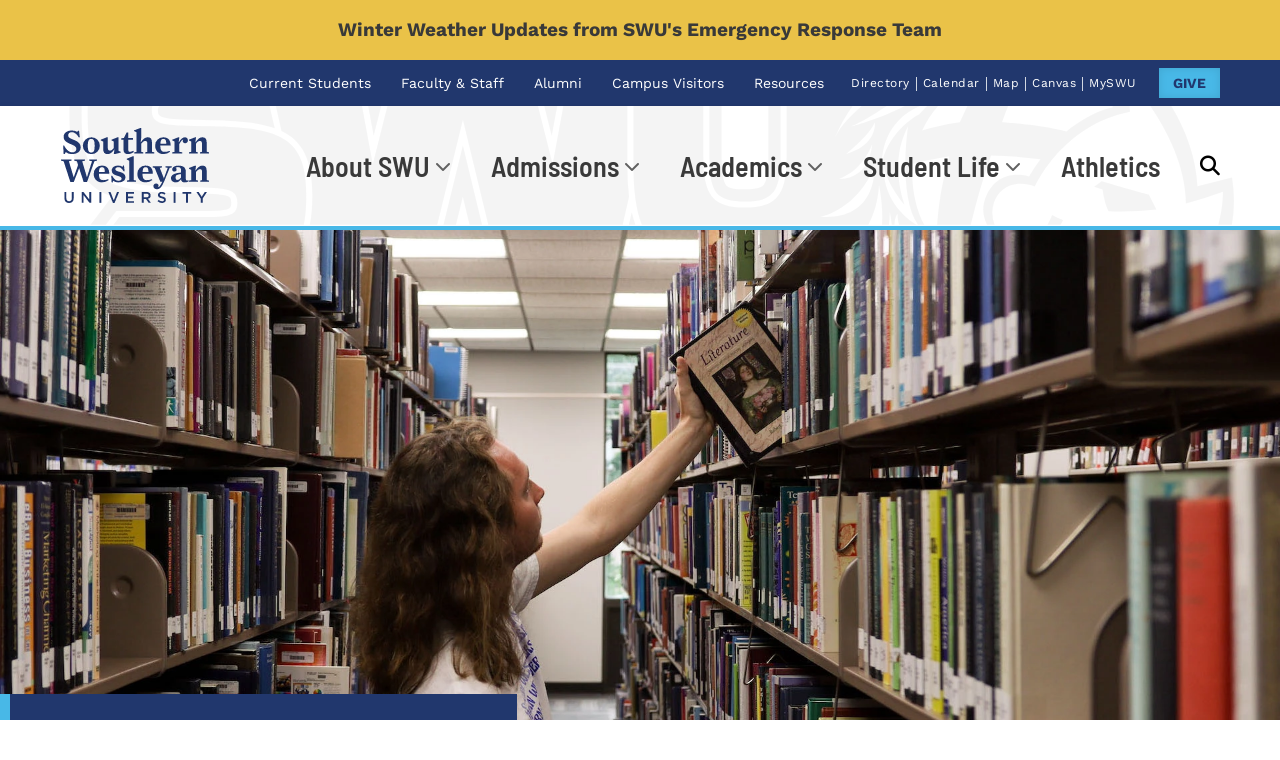

--- FILE ---
content_type: text/html; charset=UTF-8
request_url: https://www.swu.edu/academics/library/online-databases-by-subject/
body_size: 103442
content:
<!DOCTYPE html>
<html xmlns="http://www.w3.org/1999/xhtml" xml:lang="en" lang="en">
    <head>
      	<link rel="canonical" href="https://www.swu.edu/academics/library/" />
        <meta http-equiv="content-type" content="text/html; charset=UTF-8" />

<!--Displays the meta description-->
<meta name="description" content="Start your research here. Rickman Library at Southern Wesleyan University offers a vast amount of digital academic resources as well as adequate study spaces.">

<!--Displays a list of keywords-->
<meta name="keywords" content="">

<!--Viewport meta information-->
<meta name="viewport" content="width=device-width, initial-scale=1.0">
<title>Rickman Library | Southern Wesleyan University</title>

<!--Loads custom styling-->
<style>
.dark-background a, .content-container a {
color:#ffffff;
text-decoration:underline;
}
#libchat_3a71f3139dde656ae6a8bbd272ade518 .lci_chat_load, #libchat_3a71f3139dde656ae6a8bbd272ade518 iframe {
height: 200px !important;
}
</style>
<!--Preloads fonts above the fold-->
<link rel="preload" href="/_assets/_fonts/_barlow-semibold/barlow-semibold.woff2" as="font" type="font/woff2" crossorigin="anonymous">
<link rel="preload" href="/_assets/_fonts/_work-sans-regular/work-sans-regular.woff2" as="font" type="font/woff2" crossorigin="anonymous">
<link rel="preload" href="/_assets/_fonts/_work-sans-bold/work-sans-bold.woff2" as="font" type="font/woff2" crossorigin="anonymous">

<!--Preloads jQuery-->
<link rel="preload" type="text/javascript" href="/_js/jquery.min.js" as="script" />

<script type="text/javascript">

    window._monsido = window._monsido || {

        token: "NmWj3dwffOPiH6_8J4JbHg",
        statistics: {
            enabled: true,
            cookieLessTracking: false,
            documentTracking: {
                enabled: false,
                documentCls: "monsido_download",
                documentIgnoreCls: "monsido_ignore_download",
                documentExt: ["pdf","doc","ppt","docx","pptx"],
            },
        },
      
        heatmap: {
            enabled: true,
        },

        pageAssistV2: {

            enabled: true,
            theme: "light",
            mainColor: "#783CE2",
            textColor: "#ffffff",
            linkColor: "#783CE2",
            buttonHoverColor: "#783CE2",
            mainDarkColor: "#FFCF4B",
            textDarkColor: "#ffffff",
            linkColorDark: "#FFCF4B",
            buttonHoverDarkColor: "#FFCF4B",
            greeting: "Discover your personalization options",
            direction: "rightbottom",
            coordinates: "unset 20 3 unset",
            iconShape: "circle",
            title: "Personalization Options",
            titleText: "Welcome to PageAssist™ toolbar! Adjust the options below to cater the website to your accessibility needs.",
            iconPictureUrl: "logo",
            logoPictureUrl: "",
            logoPictureBase64: "",
            languages: [""],
            defaultLanguage: "",
            skipTo: false,
            alwaysOnTop: false,

        },

    };

</script>

<script type="text/javascript" async src="https://app-script.monsido.com/v2/monsido-script.js"></script>

<!--Site favicon -->
<link rel="shortcut icon" type="image/ico" href="/_assets/_logos/favicon.ico" />

<!--Loads internal CSS-->
<style>
/*====================================================================================
/Southern Wesleyan University Theme
/Developed by: Isaac Clary
/Copyright 2021-2025
/Date Modified: 11/19/25
/Version: 1.0.0
====================================================================================*/
  
/*====================================================================================
/Navigation
/Two different navigation bars are displayed depedening on the screen size. For
/screens 1024px or smaller, the mobile navigation menu is displayed. For screens
/larger than 1024px the desktop navigation bar is displayed and the mobile hidden.
====================================================================================*/
/*==========================================
/Mobile Navigation
==========================================*/

/*At a max-width of 1024px the mobile navigation is displayed and the desktop navigation is hidden*/
@media screen and (max-width: 1024px) {
    .desktop {
        display: none;
        opacity: 0;
    }
  
    .mobile {
        display: block;
        opacity: 1;
    }
  
 /*========================================*/
  
    .mobile-header {
        background-color: var(--neutral-color-white);
      	border-bottom: 2px solid var(--neutral-color-off-white);
        height: 80px;
        padding: 0;
        width: 100%;
    }
  
  	.logo-container {
      	position: absolute;
        z-index: 1;
    }
  
    .logo-container > a > img {
        max-height: 60px;
        padding: 10px;
        position: relative;
        width: 120px;
    }
  
  	.logo-container > a > img.header-alumni {
        width: 268.81px !important;
    }
  
  	.logo-container > a > img.header-advancement {
        width: 288.81px !important;
    }
      
    .mobile-nav-open {
      	background-color: transparent;
      	border: none;
    	border-radius: unset;
      	box-shadow: none;
        color: var(--primary-color);
        display: unset !important;
      	float: right;
        font-size: 1.75rem;
      	margin: 3px 0 0 0;
        overflow: hidden;
        padding: 21px 10px 21px 15px;
        text-decoration: none;
        transition: 0.5s;
      	width: unset;
    }
  
  	.mobile-nav-open:hover {
      	cursor: pointer;
  	}
  
/*========================================*/
  
    nav.mobile-nav-container {
        background-color: var(--primary-color);
        bottom: 0;
        height: 100%;
        margin: 0;
      	margin-right: -320px;
      	opacity: 0;
        overflow-x: hidden;
        position: fixed;
        right: 0;
        top: 0;
        width: 320px;
        z-index: 1;
    }
  
    .mobile-nav-header {
        background-color: var(--neutral-color-white);
        border-left: 2px solid var(--neutral-color-grey);
        box-shadow: 0 4px 4px 0 rgba(0, 0, 0, 0.2);
        height: 74px;
        padding: 3px 10px;
        width: 298px;
        z-index: 2;
    }
  	
  	/*Sets the default style for the search <input> element*/
    #search_term2 {
        border: 1px solid var(--neutral-color-dark-grey) !important;
        border-radius: 2px !important;
        display: block !important;
        float: left !important;
        font-family: BarlowSb !important;
        font-size: 1.3125rem !important;
        line-height: 16px !important;
        margin: 18px 0 !important;
        padding: 5px !important;
        text-decoration: none !important;
        width: 180px !important;
    }
  
  	/*Sets the default style for the submit <button>*/
    #search_go2 {
        background-color: var(--accent-color-blue) !important;
        box-shadow: none !important;
        color: var(--primary-color) !important;
        display: inline-block !important;
        font-size: 1.3125rem !important;
        line-height: 21px !important;
        margin: 18px 0 !important;
        position: relative !important;
        right: -4px !important;
        top: 0px !important;
        width: 40px !important;
    }
  
    .mobile-nav-close {
      	background-color: transparent;
      	border: none;
    	border-radius: unset;
      	box-shadow: none;
        color: var(--primary-color);
        display: inline-block;
        font-size: 2.45rem;
      	margin: 0;
        overflow: hidden;
        padding: 14.25px 10px;
        position: absolute;
        right: 0;
        text-decoration: none;
        top: 3px;
        vertical-align: top;
      	width: unset;
        z-index: 2;
    }
  
  	.mobile-nav-close:hover {
      	cursor: pointer;
  	}
  
    ul.mobile-nav {
        list-style: none;
        text-align: left;
        margin: 0;
        padding: 10px;
    }
  
    ul.mobile-nav > li {
        display: block;
        margin: 10px 0;
    }
  
    ul.mobile-nav > li > details:not([open]) {
        margin-bottom: 10px;
    }
  
    ul.mobile-nav > li > a, ul.mobile-nav > li > details > summary {
        border: 1px solid var(--accent-color-blue);
        border-radius: 2px;
        color: var(--neutral-color-white);
        display: block;
        font-family: WorkSansRg;
        font-size: 1.5rem;
        padding: 9px;
        text-decoration: none;
    }
  
    ul.mobile-nav > li > a:hover, ul.mobile-nav > li > details > summary:hover {
        background-color: var(--neutral-color-white);
        border: none;
        color: var(--primary-color);
        padding: 10px;
    }
  
    details[open] .desktop-subnav-link-a {
        background-color: var(--neutral-color-white);
        color: var(--primary-color);
    }
  
    details:not([open]) .mobile-subnav-link-a::after {
        content: "\f078";
        color: var(--neutral-color-white);
        float: right;
        font-family: "Font Awesome 6 Free";
        font-weight: 900;
        font-size: 16px;
        position: relative;
        top: 6px;
    }
  
    details[open] .mobile-subnav-link-a::after {
        content: "\f077";
        color: var(--netral-color-white);
        float: right;
        font-family: "Font Awesome 6 Free";
        font-weight: 900;
        font-size: 16px;
        position: relative;
        top: 6px;
    }
  
    details:not([open]) .mobile-subnav-link-a:hover::after {
        color: var(--primary-color);
    }
  
/*========================================*/
  
    .mobile-subnav-container {
        display: none;
        height: auto;
        width: auto;
    }
  
  	.mobile-subnav-container h3{
      	display: none;
  	}
  
    .mobile-subnav-container [class*="col-"] {
        width: 100%;
    }
  
    details[open] > .mobile-subnav-container {
        display: block;
    }
  
    ul.subnav {
        list-style: none;
        text-align: left;
        margin: 0;
        padding: 10px;
    }
  
    ul.subnav > li {
        display: block;
    }
  
    ul.subnav > li > a, ul.subnav > li > strong > a, .nav-header-no-link {
        color: var(--neutral-color-white);
        display: block;
        font-family: WorkSansRg;
        font-size: 1rem;
        padding: 10px;
        text-decoration: none;
    }
  
    ul.subnav > li > strong > a {
        font-family: WorkSansBd !important;
    }
  
    ul.subnav > li > a:hover, ul.subnav > li > strong > a:hover {
        background-color: var(--neutral-color-white);
        color: var(--primary-color);
    }
  
/*========================================*/
  
    ul.persona-nav {
        list-style: none;
        margin: 0;
        padding: 10px;
        text-align: center;
    }
  
    ul.persona-nav > li {
        display: inline-flex;
    }
  
    ul.persona-nav > li > a {
        color: var(--neutral-color-white);
        display: block;
        font-family: WorkSansRg;
        font-size: 1rem;
        padding: 10px;
        text-decoration: none;
    }
  
    ul.persona-nav > li > a:hover {
        color: var(--neutral-color-white);
        cursor: pointer;
      	text-decoration: underline;
    }
  
    nav.mobile-nav-container > p {
        padding: 10px;
      	text-align: center;
    }
  
    nav.mobile-nav-container > p > a {
        color: var(--neutral-color-white);
        display: inline-block;
        font-family: WorkSansRg;
        font-size: 1rem;
        padding: 0 10px;
        text-decoration: none;
    }
  
  	nav.mobile-nav-container > p > span {
        color: var(--neutral-color-white);
    }
  
    nav.mobile-nav-container > p > a:hover {
        cursor: pointer;
        text-decoration: underline;
    }
}

@media screen and (max-width: 1199px) {
    nav.mobile-nav-container > p > a {
        font-size: 0.875rem;
    }
}

/*==========================================
/Desktop
==========================================*/

/*At a min-width of 1025px the mobile navigation is hidden and the desktop navigation is displayed*/
@media screen and (min-width: 1025px) {
    .desktop {
        display: block;
        opacity: 1;
    }
  
    .mobile {
        display: none;
        opacity: 0;
    }
  
    .logo-container {
      	position: absolute;
        z-index: 1;
    }
  
    .logo-container > a > img {
        max-height: 60px;
        padding: 20px 20px 20px 0;
        position: relative;
        width: 120px;
        z-index: 2;
    }
  
  	.logo-container > a > img.header-alumni {
        width: 335.03px !important;
    }
  
  	.logo-container > a > img.header-advancement {
        width: 408.09px !important;
    }
  
/*==========================================
/Persona navigation                             
==========================================*/ 
    nav.persona-nav-container {
        background-color: var(--primary-color);
        overflow: hidden;
      	padding: 0 60px;
    }
  
    ul.persona-nav {
        display: flex;
        list-style: none;
        margin: 0;
        padding: 0;
        float: right;
    }
  
    ul.persona-nav > li {
        display: inline-block;
    }
  
    ul.persona-nav > li:nth-last-child(2) {
        margin: 0 20px 0 10px;
    }
  
    ul.persona-nav > li:nth-last-child(2) > span {
        color: var(--neutral-color-white);
        padding: 0 2.5px;
        vertical-align: middle;
    }
  
    ul.persona-nav > li:nth-last-child(2) > a {
        display: inline-block;
        font-size: 0.625rem;
        letter-spacing: 0.5px;
        padding: 17px 2.5px;
    }
  
  	/*Default style for give button*/
  	ul.persona-nav > li.give > a {
		background-color: var(--accent-color-blue);
      	box-shadow: inset 0 0 8px 0 rgb(0 0 0 / 10%);
      	color: var(--primary-color);
      	font-family: WorkSansBd !important;
        margin: 10px 0;
    	padding: 7px 14px;
      	text-decoration: none;
    }
  
  	ul.persona-nav > li.give > a:hover {
      	text-decoration: underline;
    }
  
    ul.persona-nav > li:nth-last-child(2) > a:hover {
        background-color: var(--primary-color);
        text-decoration: underline;
    }
  
    ul.persona-nav > li > a {
        color: var(--neutral-color-white);
        display: block;
        font-family: WorkSansRg;
        font-size: 0.75rem;
        line-height: 12px;
        padding: 17px 10px;
        text-decoration: none;
    }
  
    ul.persona-nav > li > a:hover {
        cursor: pointer;
        text-decoration: underline;
    }
  
/*==========================================
/Main navigation                             
==========================================*/
    nav.desktop-nav-container {
        background-attachment: scroll;
        background-image: url("/_assets/_logos/nav-background.svg");
        background-position: 50%;
        background-repeat: no-repeat;
        background-size: auto;
        border-bottom: 4px solid var(--accent-color-blue);
        box-shadow: 0 4px 8px 0 rgba(0, 0, 0, 0.2);
        height: 100%;
        overflow: hidden;
        padding: 0 60px;
        width: auto;
    }
  
    ul.desktop-nav {
        display: flex;
        float: right;
        list-style: none;
        margin: 0;
    }
  
    ul.desktop-nav > li {
        display: inline-block;
    }
  
    ul.desktop-nav > li:last-child {
        position: relative;
    }
  
  	ul.desktop-nav > li:last-child button {
      	background-color: transparent;
      	border: none;
    	border-radius: unset;
      	box-shadow: none;
    	display: block;
      	margin: 0;
    	padding: 0;
      	width: unset;
  	}
  
    ul.desktop-nav > li:last-child:hover button > span.fa-search {
        color: var(--primary-color);
      	cursor: pointer;
    }
  
    ul.desktop-nav > li:last-child span.fa-search {
        font-size: 1.25rem;
        line-height: 36px;
        padding: 32px 0 32px 15px;
    }
  
    ul.desktop-nav > li > a, ul.desktop-nav > li > details > summary {
        color: var(--neutral-color-dark-grey);
        display: block;
        font-family: BarlowSb;
        font-size: 1.5rem;
        padding: 38px 15px;
        line-height: 24px;
        text-decoration: none;
        vertical-align: text-bottom;
    }
  
    ul.desktop-nav > li > a:hover, ul.desktop-nav > li > details > summary:hover {
        color: var(--primary-color);
        cursor: pointer;
        text-decoration: underline;
        text-decoration-color: var(--accent-color-blue);
    }
  
    details[open] .desktop-subnav-link-a {
        color: var(--primary-color);
      	text-decoration: underline;
    	text-decoration-color: var(--accent-color-blue);
    }
  
    details:not([open]) .desktop-subnav-link-a::after {
        content: "\f078";
        color: #616161;
        float: right;
        font-family: "Font Awesome 6 Free";
        font-weight: 900;
        font-size: 16px;
        line-height: 28px;
        padding-left: 5px;
    }
  
    details[open] .desktop-subnav-link-a::after {
        content: "\f077";
        color: var(--primary-color);
        float: right;
        font-family: "Font Awesome 6 Free";
        font-weight: 900;
        font-size: 16px;
        line-height: 28px;
        padding-left: 5px;
    }

/*==========================================
/Main sub navigation                             
==========================================*/
    .desktop-subnav-container {
        background-color: var(--primary-color);
        border-bottom: 4px solid var(--accent-color-blue);
        color: var(--neutral-color-white);
        display: block;
        left: 0;
        overflow: hidden;
        padding: 0 20px;
        position: absolute;
        top: 146px;
        width: 100%;
        z-index: 5;
    }
  
  	.desktop-subnav-container h3{
      	padding-left: 10px;
  	}
  
  	div.col-one-half:not(:last-child) > ul.subnav, div.col-one-third:not(:last-child) > ul.subnav {
      	border-right: 2px solid var(--accent-color-blue);
  	}
  
    ul.subnav {
        list-style: none;
        margin: 0;
        padding: 0;
        text-align: left;
    }
  
    ul.subnav > li {
        display: block;
    }
  
    ul.subnav > li > a, ul.subnav > li > strong > a, .nav-header-no-link {
        color: var(--neutral-color-white);
        display: block;
        font-family: WorkSansRg;
        font-size: 1rem;
        padding: 10px;
        text-decoration: none;
        width: 75%;
    }
  
    ul.subnav > li > strong > a, .nav-header-no-link {
        font-family: WorkSansBd !important;
    }
  
    ul.subnav > li > a:hover, ul.subnav > li > strong > a:hover {
        background-color: var(--neutral-color-white);
        border-radius: 2px;
        color: var(--primary-color);
    }
  
    details:not([open]) > .desktop-subnav-container {
        height: 0;
    }
  
    details[open] > .desktop-subnav-container {
        box-sizing: border-box;
        -webkit-box-sizing: border-box;
        height: 280px;
        padding: 40px 60px;
    }
  
  	div.h3-space {
      height: 58.5px;
  	}
}

/*Increases the main navigation font size at a min-width of 1200px*/
@media screen and (min-width: 1200px) {
  	.logo-container > a > img {
        max-height: 75px;
        padding: 22.5px 30px 22.5px 0;
        position: relative;
        width: 150px;
        z-index: 2;
    }
  	
    ul.persona-nav > li:nth-last-child(2) > a {
        font-size: 0.75rem;
        padding: 15px 2.5px;
    }
  
    ul.persona-nav > li > a {
        font-size: .875rem;
        line-height: 16px;
        padding: 15px 15px;
    }
  
  	ul.persona-nav > li.give > a {
      	margin: 8px 0;
    }
  	
  	ul.desktop-nav > li > a, ul.desktop-nav > li > details > summary {
        font-size: 1.75rem;
        padding: 46px 20px;
        line-height: 28px;
    }
  
  	ul.desktop-nav > li:last-child span.fa-search{
        font-size: 1.25rem;
        line-height: 36px;
        padding: 42px 0 42px 20px;
    }
  
  	/*ul.desktop-nav > li > a, ul.desktop-nav > li > details > summary {
        color: var(--neutral-color-dark-grey);
        display: block;
        font-family: BarlowSb;
        font-size: 1.5rem;
        padding: 48px 15px;
        line-height: 24px;
        text-decoration: none;
        vertical-align: text-bottom;
    }*/
  
  	div.h3-space {
      height: 63px;
  	}
  
  	.desktop-subnav-container {
        top: 166px;
    }
  
    ul.subnav > li > a, ul.subnav > li > strong > a, .nav-header-no-link {
        font-size: 1.3125rem;
    }
  
  	details[open] > .desktop-subnav-container {
        height: 320px;
    }
  
    .search-bar-container {
    	top:166px;
    }
}

/*==========================================
/Search bar                              
==========================================*/
.search-bar-container {
    background-color: var(--primary-color);
    display: block;
    height: 0;
    overflow: hidden;
    position: absolute;
    transition: height 0.5s ease;
    width: 100%;
    z-index: 1;
}

.search-container {
    margin: 24px auto;
    max-width: 800px;
    position: relative;
    text-align: center;
    width: 100%;
}

.search-container > p {
    color: var(--neutral-color-white);
    display: inline-block;
    float: left;
    font-size: 1.5rem;
    line-height: 24px;
  	margin-top: 10px;
    padding: 10px 10px 10px 0;
    position: relative;
    top: 4px;
}

form#searchForm, form#searchForm2 {
    border: none;
    position: relative;
    text-align: left;
    width: 100%;
}
form#searchForm2 > fieldset, form#searchForm > fieldset {
    border: none;
    display: block !important;
    font-size: 0;
    max-width: 260px;
}

#search_term, #search_term2 {
    border: 1px solid var(--neutral-color-dark-grey);
    border-radius: 4px;
    color: var(--neutral-color-dark-grey);
    display: block;
    font-family: BarlowSb;
    font-size: 1.5rem;
    margin: 10px 0;
    padding: 10px;
    position: relative;
    width: 518px;
}

.search-bar-open {
    border-bottom: 4px solid var(--accent-color-blue);
    height: 118px;
    transition: height 0.5s ease;
}

#search_go, #search_go2 {
    background-color: var(--accent-color-blue);
    border-radius: 4px;
    color: var(--primary-color);
    display: block;
    font-family: BarlowSb;
    font-size: 1.5rem;
    line-height: 34px;
    margin: 10px 0;
    position: absolute;
    padding: 8px 0;
    right: 0;
    text-align: center;
    text-decoration: none;
    top: 0;
    width: 60px;
}

#search_go2:hover, #search_go:hover {
    background-color: var(--primary-blue);
  	border: 2px solid var(--accent-color-blue);
    box-shadow: inset 0 0 8px 0 rgba(0, 0, 0, 0.1);
  	box-sizing: border-box;
    color: var(--neutral-color-off-white);
    cursor: pointer;
  	padding: 6px 0;
    transition: background-color 0.2s ease-in;
}
  
@media screen and (min-width: 1200px) {
  	.search-bar-container {
      top:166px;
  	}
}
  
@media screen and (max-width: 1099px) {
  	.search-bar-container {
      top:146px;
  	}
}
  
/*==========================================
/Notification bar                              
==========================================*/
  
div#notification-bar {
  	background-color: #eac248;
  	/*background-color: var(--accent-color-blue);*/
  	padding: 0 60px;
  	text-align: center;
  
}
div#notification-bar a {
	color: var(--neutral-color-dark-grey);
}
  
@media screen and (min-width: 1200px) {
  	div#notification-bar {
      	padding: 0 60px;
  	}
  
	div#notification-bar > .wide-container > p {
  		margin: 0;
  		padding: 15.75px 0 !important;
	}
}
  
@media screen and (min-width: 1025px) {
  	div#notification-bar {
      	padding: 0 60px;
  	}
  
	div#notification-bar > .wide-container > p {
  		margin: 0;
  		padding: 8px 0;
	}
}
  
@media screen and (max-width: 1024px) {
  	div#notification-bar {
      	padding: 0 60px;
  	}
  
	div#notification-bar > .wide-container > p {
  		margin: 0;
  		padding: 8px 0;
	}
}
  
@media screen and (max-width: 768px) {
  	div#notification-bar {
      	padding: 0 20px;
  	}
}

@media screen and (max-width: 595px) { /*Change back*/
  button#mobile-nav-open.main {
    top:67px !important;
  }
}
  
/*====================================================================================
/Normalize.css v8.0.1 | MIT License | github.com/necolas/normalize.css
====================================================================================*/

html {
    -webkit-text-size-adjust: 100%;
}
main {
    display: block;
}

pre {
    font-family: monospace, monospace;
    font-size: 1em;
}
a {
    background-color: transparent;
}
abbr[title] {
    border-bottom: none;
    text-decoration: underline;
    text-decoration: underline dotted;
}
b,
strong {
    font-weight: bolder;
}
code,
kbd,
samp {
    font-family: monospace, monospace;
    font-size: 1em;
}
small {
    font-size: 80%;
}
sub,
sup {
    font-size: 75%;
    line-height: 0;
    position: relative;
    vertical-align: baseline;
}
sub {
    bottom: -0.25em;
}
sup {
    top: -0.5em;
}
img {
    border-style: none;
}
button,
input,
optgroup,
select,
textarea {
    font-family: inherit;
    font-size: 100%;
    line-height: 1.15;
    margin: 0;
}
button,
input {
    overflow: visible;
}
button,
select {
    text-transform: none;
}
[type="button"],
[type="reset"],
[type="submit"],
button {
    -webkit-appearance: button;
}
[type="button"]::-moz-focus-inner,
[type="reset"]::-moz-focus-inner,
[type="submit"]::-moz-focus-inner,
button::-moz-focus-inner {
    border-style: none;
    padding: 0;
}
[type="button"]:-moz-focusring,
[type="reset"]:-moz-focusring,
[type="submit"]:-moz-focusring,
button:-moz-focusring {
    outline: 1px dotted ButtonText;
}
fieldset {
  	border: 0;
    padding: 0.35em 0.75em 0.625em;
}
legend {
    box-sizing: border-box;
    color: inherit;
    display: table;
    max-width: 100%;
    padding: 0;
    white-space: normal;
}
progress {
    vertical-align: baseline;
}
textarea {
    overflow: auto;
}
[type="checkbox"],
[type="radio"] {
    box-sizing: border-box;
    padding: 0;
}
[type="number"]::-webkit-inner-spin-button,
[type="number"]::-webkit-outer-spin-button {
    height: auto;
}
[type="search"] {
    -webkit-appearance: textfield;
    outline-offset: -2px;
}
[type="search"]::-webkit-search-decoration {
    -webkit-appearance: none;
}
::-webkit-file-upload-button {
    -webkit-appearance: button;
    font: inherit;
}
details {
    display: block;
}
summary {
    display: list-item;
}
template {
    display: none;
}
[hidden] {
    display: none;
}

/*==========================================
/Default Settings
==========================================*/

/*Sets default values for all html elements*/
:root {
    border: none;
    box-sizing: border-box;
    -webkit-box-sizing: border-box;
	/*All other instances of font-size are based on this default size and use (rem)*/
    font-size: 16px;
    margin: 0;
    padding: 0;
    text-align: left;
  
/*==========================================
/Brand Color Palette
==========================================*/
  	/*Primary color*/
    --primary-color: #21376d;
  	/*Accent color*/
    --accent-color-blue: #48b8e7;
  	/*Neutral colors*/
    --neutral-color-dark-grey: #393939;
  	--neutral-color-medium-grey: #242424;
  	--neutral-color-medium-light-grey: #616161;
    --neutral-color-grey: #f2f2f2; /*#efefef*/
    --neutral-color-off-white: #fafafa;
    --neutral-color-white: #ffffff;
}

/*Sets default values for the body element*/
body {
  
  	/*cursor: url('/_assets/_logos/cursor-ty-warrior.png'), auto;*/	
    margin: 0;
    padding: 0;
    overflow-x: hidden;
  	/*Used for mobile navigation expand transition*/
    transition: 0.5s;
    -webkit-font-smoothing: antialiased;
  	-webkit-text-stroke-width: 0 !important;
}
  
hr {
    box-sizing: content-box;
  	-webkit-box-sizing: content-box;
    height: 2px;
    overflow: visible;
    border: none;
    background-color: var(--neutral-color-grey);
}

/*Changes the :focus outline color for input, select, and textarea elements*/
input:focus, select:focus, textarea:focus {
	outline-color: var(--accent-color-blue);
}

/*Clears the ‘X’ from Internet Explorer */
input[type="search"]::-ms-clear,
input[type="search"]::-ms-reveal {
    display: none;
    height: 0;
    width: 0;
}

/*Clears the ‘X’ from Chrome */
input[type="search"]::-webkit-search-cancel-button,
input[type="search"]::-webkit-search-decoration,
input[type="search"]::-webkit-search-results-button,
input[type="search"]::-webkit-search-results-decoration {
    display: none;
}

/*Removes the summary arrow marker*/
details summary::-webkit-details-marker {
    display: none;
}

summary {
    list-style-type: none;
}

/*==========================================
/Accordion
==========================================*/

/*Overrides the default button style*/
button.accordion-button {
    border-bottom: 4px solid var(--neutral-color-grey);
    background-color: var(--neutral-color-off-white);
    box-shadow: none;
    margin: 5px 0;
    padding: 20px;
    text-align: left;
    width: 100%;
}

/*Sets the active and hover state of the accordion*/
.accordion-active,
button.accordion-button:hover {
    background-color: var(--neutral-color-grey);
  	color: var(--primary-color);
    cursor: pointer;
  	text-decoration: underline;
  	text-decoration-color: var(--accent-color-blue);
}

/*Adds a (+) to the right of the accordion*/
.accordion-button:after {
    background-color: var(--primary-color);
    border-radius: 2px;
    content: "\002B";
    color: var(--neutral-color-white);
    float: right;
  	font-family: 'Font Awesome 6 Free';
    font-size: 16px;
    font-weight: 900;
    padding: 6.75px 10px;
}

/*Changes the (+) to a (-) upon clicking the accordion*/
.accordion-active:after {
    content: "\2212";
}

.accordion-content {
    max-height: 0;
    overflow: hidden;
    padding: 0 20px;
    text-align: left;
    transition: max-height 0.5s ease-out;
}

@media screen and (max-width: 768px) {
    button.accordion-button {
        margin-left: 0;
        margin-right: 0;
        max-width: 100%;
        padding: 10px;
    }
  	.accordion-button:after {
    	padding: 2px 6px;
  	}	
}

/*==========================================
/Adjustments
==========================================*/

/*Can be added to an <img> element to center the image*/
.image-align-center {
    display: block;
    margin-left: auto;
    margin-right: auto;
}

.image-align-left {
    display: block;
    margin-left: 0 !important;
    margin-right: auto !important;
}
  
p.indent, p > span.indent {
  	padding-left: 10px;
}
  
/*==========================================
/Blockquote
==========================================*/

/*Sets the default blockquote style*/
blockquote {
    border-left: 4px solid var(--accent-color-blue);
    color: var(--primary-color);
    font-family: SouthernCdSb;
    font-size: 1.75rem;
    line-height: 1.5;
    margin: 20px 0;
    padding: 0 10px;
}

blockquote > p {
  	margin-bottom: 0 !important;
}

@media screen and (max-width: 1199px) {
    blockquote {
        font-size: 1.3125rem;
        margin: 20px 0;
    }
}

@media screen and (max-width: 768px) {
    blockquote {
        font-size: 1.125rem;
        margin: 20px 0;
    }
}

/*==========================================
/Breadcrumbs
==========================================*/

/*Optional. Used within the .page-title-header-container to display breadcrumbs*/
.breadcrumb-container {
    bottom: -17px;
    display: inline-block;
    padding: 17px 20px;
    position: relative;
    width: auto;
}

.breadcrumbs a, .breadcrumbs strong {
    font-family: WorkSansRg !important;
    font-size: 1rem;
    line-height: 1rem;
    padding: 5px;
  	text-decoration: none !important;
}

.breadcrumbs strong {
    color: var(--neutral-color-dark-grey);
    font-family: WorkSansBd !important;
}

@media screen and (max-width: 1199px){
  	.breadcrumb-container {
        bottom: 0;
    }
  
    .breadcrumbs a {
        padding: 10px 5px;
    }
}

@media screen and (max-width: 768px){
    .breadcrumb-container {
        bottom: 0;
        padding: 10px;
    }
    
    .breadcrumbs a, .breadcrumbs strong {
        font-size: .75rem;
    }
}

/*==========================================
/Buttons
==========================================*/

/*Sets the default button style*/
button {
    border: none;
    border-radius: 4px;
    box-shadow: 0 4px 4px 0 rgba(0, 0, 0, 0.2);
    display: block;
  	font-family: BarlowSb;
    font-size: 1.5rem;
    margin: 10px 0;
  	padding: 0;
  	width: 300px;
}

button > a {
    box-sizing: border-box;
  	-webkit-box-sizing: border-box;
    color: inherit;
    display: block;
    margin: 0 auto;
    padding: 12px 10px;
    text-decoration: none;
}
  
a.button {
  	box-sizing: border-box;
  	-webkit-box-sizing: border-box;
    border-radius: 4px;
    box-shadow: 0 4px 4px 0 rgba(0, 0, 0, 0.2);
    display: block;
  	font-family: BarlowSb;
    font-size: 1.5rem;
    margin: 10px 0;
  	max-width: 300px;
  	padding: 12px 10px;
  	text-align: center;
  	text-decoration: none !important;
  	width: 100%
}
  
a.button:hover {
  	text-decoration: none;
}

/*Can be added to a <button> element to make the button larger*/
.button-large {
  	max-width: 400px !important;
  	width:100% !important;
}

/*Can be added to a <button> element to make the button smaller*/
.button-small, a.button-small {
    font-size: 1.5rem;
    margin: 10px 0;
    max-width: 180px;
    width: 60%;
}

.button-small > a, a.button-small{
    padding: 7px 0;
}

.button-blue, .button-blue-2 {
    background-color: var(--accent-color-blue);
    color: var(--primary-color);
}

.button-dark {
    background-color: var(--primary-color);
    color: var(--neutral-color-white);
}

.button-white {
    background-color: var(--neutral-color-white);
    color: var(--primary-color);
}
  
.button-no-style {
	background-color: transparent;
  	border-radius: none;
    box-shadow: none;
  	color: var(--primary-color);
}

.button-blue:hover {
    background-color: var(--primary-color);
    border: 2px solid var(--accent-color-blue);
    color: var(--neutral-color-white);
}

.button-blue-2:hover {
    background-color: var(--neutral-color-white);
    border: 2px solid var(--accent-color-blue);
    color: var(--primary-color);
}

.button-dark:hover {
    background-color: var(--neutral-color-white);
    border: 2px solid var(--primary-color);
    color: var(--primary-color);
}

.button-white:hover {
    background-color: var(--primary-color);
    border: 2px solid var(--neutral-color-white);
    color: var(--neutral-color-white);
}

.button-blue-2:hover, .button-blue:hover, .button-dark:hover, .button-white:hover {
    box-shadow: inset 0 0 8px 0 rgba(0, 0, 0, 0.1);
    cursor: pointer;
    transition: background-color 0.1s ease-in;
}

/*Changes the button background color to transparent*/
.parallax-background-image > .wide-container button:hover, .responsive-background-image > .wide-container button[class*="button-"]:hover {
  	background-color: transparent !important;
}
  
.parallax-background-image > .wide-container .accordion-active, .parallax-background-image > .wide-container button.accordion-button:hover {
    background-color: var(--neutral-color-grey) !important;
}

.button-blue-2:hover > a, .button-blue:hover > a, .button-dark:hover > a, .button-white:hover > a, a.button-blue-2:hover, a.button-blue:hover, a.button-dark:hover, a.button-white:hover {
    padding: 10px;
  	text-decoration: none;
}

.button-small:hover > a, a.button-small:hover{
    padding: 5px 0 !important;
}

.button-col > button, .button-col > a.button {
    display: block;
    margin: 10px auto;
}

/*Sets the default style for a button row with three buttons*/
.button-row {
    text-align: center;
}

.button-row > button, .button-row > a.button {
  	display: inline-block;
    margin: 0 2%;
  	width: 28.33%
}

div.row-container.button-row > div > button, div.row-container.button-row > div > a.button {
  	margin-left: auto;
    margin-right: auto;
  	max-width: 320px;
    width: 100%;
}

.button-row-uncentered > div > button, .button-row-uncentered > div > a.button {
  	margin-left: 0;
}

@media screen and (max-width: 1024px) {
  	button, a.button {
  		box-shadow: 0 2px 2px 0 rgba(0, 0, 0, 0.2);
  	}
  
    .button-col > button, .button-col > a.button {
        display: block;
        margin: 10px auto;
        max-width: 300px;
        width: 75%;
    }
  	#mobile-give-button {
    	margin-left: auto;
    	margin-right: auto;
      	max-width: 300px;
        width: 75%;
  	}
}

/*Changes the default button style on mobile devices*/
@media screen and (max-width: 768px) {
    button, .button-large, a.button {
        display: block;
        font-size: 1.1875rem;
        margin-left: auto;
        margin-right: auto;
        max-width: 300px;
        width: 75%;
    }
  
  	.button-row > div > button, .button-row > div > a.button {
  		margin: 5px auto;
    }
  
  	.button-row-uncentered > div > button, .button-row-uncentered > div > a.button  {
  		margin: 5px auto;
	}
  
    .button-small {
        font-size: 1rem;
    }
  
    .button-row > button, .button-row > a.button {
        display: block;
        margin: 10px auto;
        width: 75%;
    }
}

/*==========================================
/Columns
==========================================*/

/*Clears floated elements that are after the columns*/
.row-container::after {
    clear: both;
    content: "";
    display: block;
}

/*Can be added with .row-container to vertically center content*/
.row-container.row-vertical-center {
    display: flex;
    align-items: center;
}
  
.flex-row-container {
  	display: flex;
    flex-direction: row;
    flex-wrap: wrap;
    height: 100%;
    padding: 0;
}

/*Sets the default style for all column sizes*/
[class*="col-"] {
    height: auto;
    float: left;
    overflow: hidden;
}
 
  	/*Five column layout*/
    .col-one-fifth {
        width: 19.2%;
        margin-left: auto;
        margin-right: auto;
    }
  
    .col-one-fifth:not(:last-child) {
        margin-right: 1%;
    }
  
  	/*Four column layout*/
    .col-one-fourth {
        width: 24.25%;
        margin-left: auto;
        margin-right: auto;
    }
  
    .col-one-fourth:not(:last-child) {
        margin-right: 1%;
    }
  
  	/*Three column layout*/
  
    .col-one-third {
        width: 32.66%;
    }
  
    .col-one-third:not(:nth-child(3n)) {
      	margin-left: 0;
        margin-right: 1%;
    }
  
  	.col-two-thirds {
        width: 65.33%;
        margin-left: 0;
        margin-right: 2%;
    }
  
  	/*Removes the margin of the adjacent .col-one-third element*/
    .col-two-thirds + .col-one-third {
        width: 32.66%;
        margin-left: auto;
        margin-right: 0;
    }
  	
  	 /*Removes the margin of the adjacent .col-two-thirds element*/
    .col-one-third + .col-two-thirds {
        margin-left: 1%;
        margin-right: 0
    }
  	
  	/*Two column layout*/
    .col-one-half {
        width: 49%;
    }
  
    .col-one-half:not(:last-child) {
        margin-right: 2%;
    }
  
@media screen and (max-width: 1024px) {
    .row-container.mobile-collapse > .col-one-fourth {
      	width: 49%;
  	}
}

@media screen and (max-width: 768px) {
    .row-container.row-vertical-center {
        display: block;
    }
  
    [class*="col-"] {
        width: 100%;
    }
  
  	.row-container.mobile-collapse > .col-one-fourth {
      	width: 49%;
  	}
  
    .col-one-third + .col-two-thirds, .col-two-thirds + .col-one-third {
        width: 100%;
        margin-left: auto;
        margin-right: auto;
    }
}
  
/*Collapses multiple column layout to one column on smaller devices*/
@media screen and (max-width: 425px) {
    .row-container.mobile-collapse > .col-one-fourth {
      	width: 100%;
  	}
}

/*==========================================
/Containers
==========================================*/

/*Dark blue background for use with .section-container*/
.dark-background {
    background-color: var(--primary-color);
    color: var(--neutral-color-white) !important;
}

/*Blue gradient background for use with .section-container*/
.gradient-background {
    background: linear-gradient(125deg, #21376d 31%, #004d90 93%);
    color: var(--neutral-color-white) !important;
}

/*Changes the h2 and h3 color to white*/ 
.dark-background h2, .dark-background h3, .gradient-background h2, .gradient-background h3 {
    color: var(--neutral-color-white) !important;
}

/*Light background for use with .section-container*/
.light-background {
    background-color: var(--neutral-color-white);
    color: var(--neutral-color-dark-grey);
}

/*Off-white background for use with .section-container*/
.light-background-off-white {
    background-color: var(--neutral-color-off-white);
    color: var(--neutral-color-dark-grey);
}

/*Changes the h2 and h3 color to the primary blue*/ 
.light-background h2, .light-background h3, .light-background-off-white h2, .light-background-off-white h3 {
    color: var(--primary-color);
}

/*Sets the default style for a large section of content*/
.section-container {
  	color: var(--neutral-color-dark-grey);
    margin: 0;
    padding: 60px;
}

.section-container.light-background-off-white .accordion-button {
  	background-color: var(--neutral-color-white);
}
  
.section-container.light-background-off-white .accordion-button:hover {
  	background-color: var(--neutral-color-grey);
}
  
/*Sets the paragraph width to 75% for .section-container to improve readability*/
@media screen and (min-width: 1200px) {
    .section-container .wide-container > p, .section-container .wide-container > h2, .section-container .wide-container > h3, .section-container .wide-container > blockquote {
        max-width: 75%;
    }
  
    .section-container .wide-container > .accordion-content, .section-container .wide-container > button.accordion-button {
        width: 75% !important;
    }
  
  	.section-container .wide-container > .accordion-content {
        box-sizing: border-box;
      	-webkit-box-sizing: border-box;
    }
}

@media screen and (max-width: 1199px) {
  	/*Sets the paragraph width to 100% in .section-container on smaller screens*/
    .section-container .wide-container > p {
        max-width: 100%;
    }
    .section-container .wide-container > .accordion-content, .section-container .wide-container > button.accordion-button {
        width: 90% !important;
    }
}

/*Optional, can be used to make a block of content stand out*/
.content-container {
    background-color: var(--primary-color);
    border-left: 10px solid var(--accent-color-blue);
    color: var(--neutral-color-white) !important;
    margin: 20px 0;
    padding: 20px;
}

/*Changes the h2 and h3 color to white*/ 
.content-container > h2, .content-container > h3 {
    color: var(--neutral-color-white);
}

/*Optional, can be used around a block of text*/
.text-container {
    background-color: var(--neutral-color-grey);
    margin: 0;
    padding: 40px;
}

/*Changes the h2 and h3 color to the primary blue*/ 
.text-container > h2, .text-container > h3 {
    color: var(--primary-color);
}

/*Used after .section-container to set the container max-width*/
.wide-container {
    margin: 0 auto;
    max-width: 1400px;
}

.wide-container > h3 {
    margin: 20px 0 10px 0;
}

@media screen and (max-width: 768px) {
    .section-container, .text-container {
        padding: 20px;
    }
  
  	.content-container, .text-container {
        margin: 10px 0;
    }
  
    .section-container .wide-container > button.accordion-button {
        width: 100% !important;
    }
}

/*==========================================
/Footer
==========================================*/

/*Sets the default style for the footer*/
footer {
    background-color: var(--neutral-color-medium-grey);
    margin: 0;
    padding: 0;
    width: 100%;
}

/*Sets the default style for the top section of the footer*/
.footer-container {
    height: auto;
    overflow: hidden;
    padding: 60px 60px 40px 60px;
}

.button-back-to-top-container {
    position: relative;
}

/*Sets the default style for the Back to Top button*/
.button-back-to-top {
    background-color: var(--neutral-color-dark-grey);
    border-top-left-radius: 0 !important;
    border-top-right-radius: 0 !important;
    color: var(--neutral-color-off-white);
    display: block;
    float: right;
    margin: 0;
    margin-top: -60px;
    padding: 5px 0;
    position: relative;
    right: -50px;
    width: 160px !important;
}

.button-back-to-top:hover {
    background-color: #2e2e2e;
    color: var(--neutral-color-off-white);
    cursor: pointer;
}

/*Sets the footer text to white*/
.footer-container p.h3,
.footer-container p {
    color: var(--neutral-color-white);
    text-align: center;
}
  
.footer-container p.h3 {
    font-size: 1.75rem;
}

/*Sets the default style for the footer logo*/
.footer-logo {
    display: block;
    height: auto;
    margin-left: auto;
    margin-right: auto;
    max-width: 180px;
    width: 50%;
}

/*Sets the default style for the footer social icons*/
.footer-container p > a > span {
    color: var(--neutral-color-white);
    font-size: 2.25rem;
    padding: 0 5px;
    position: relative;
    top: 4px;
}

.footer-container p > a > span:hover {
    color: var(--neutral-color-grey);
    cursor: pointer;
}

.footer-link-container {
    background-color: var(--neutral-color-dark-grey);
}

.footer-links > ul {
    list-style: none;
    text-align: center;
    margin: 0;
    padding: 0;
}

.footer-links > ul > li {
    display: inline-block;
}

.footer-links > ul > li > a {
    color: var(--neutral-color-off-white);
    display: block;
    font-family: WorkSansRg;
    font-size: .875rem;
    line-height: 1.5;
    margin: 0;
    padding: 15px 20px;
    text-decoration: none;
}

.footer-links > ul > li > p {
    color: var(--neutral-color-off-white);
    display: block;
    font-family: WorkSansRg;
    font-size: .875rem;
  	line-height: 1.5;
    margin: 0;
    padding: 15px 20px;
    text-decoration: none;
}

.footer-links > ul > li > a:hover {
    background-color: #2e2e2e;
    cursor: pointer;
}

.notice-of-nondescrimination {
    padding: 20px 60px;
}

.notice-of-nondescrimination p {
    color: var(--neutral-color-off-white);
  	font-family: WorkSansRg;
    font-size: .75rem;
}

@media screen and (max-width: 1199px) {
  	.footer-container .col-one-third {
      	width: 30.66%;
  	}
  
    .footer-container p {
        font-size: 1em;
    }
  
    ul.footer-links > li > a, ul.footer-links > li > p {
        font-size: 0.75rem;
    }
  
  	.notice-of-nondescrimination p {
     	font-size: .75rem; 
  	}
}
  
@media screen and (max-width: 1024px) {
  	.footer-container p.h3 {
    	font-size: 1.5rem;
	}
}

@media screen and (max-width: 960px) {
  	.footer-container .col-one-third {
      	width: 100%;
  	}
  
    .button-back-to-top {
        font-size: 1.1875rem;
    }
  
    ul.footer-links > li {
        display: inline-flex;
    }
  
    ul.footer-links > li > a, ul.footer-links > li > p {
        font-size: 0.75rem;
        padding: 10px;
    }
  
    .notice-of-nondescrimination {
        padding: 10px;
    }
}

@media screen and (max-width: 768px) {
    .footer-container {
        padding: 40px 10px 20px 10px;
    }
  
    .footer-logo {
        max-width: 140px;
    }
  
  	.footer-container h3 {
    	font-size: 1.1875rem;
	}
  
    .button-back-to-top {
        margin-top: -40px;
        right: 0;
        width: 120px !important;
    }
}

/*==========================================
/Images
==========================================*/

/*Removes the margin that display:inline adds to the <img> element*/
img {
    display: block;
}

/*Sets the default style for a responsive header images*/
img.header-image {
    height: auto;
    margin: 0;
    width: 100%;
}

/*Sets the default style for a respsonive images*/
img.responsive-image {
    height: auto;
  	margin: 10px auto;
  	max-width: fit-content;
    width: 100%;
}

/*Sets the default style for badges/awards*/
img.badge {
    height: auto;
    max-width: 140px;
    width: 95%;
}

/*Used with .section-container to set the default style for a responsive background images*/
.responsive-background-image {
    background-attachment: scroll;
    background-image: url("");
    background-position: center;
    background-repeat: no-repeat;
    background-size: cover;
    color: var(--neutral-color-white);
    height: 100%;
}

/*Used with .section-container to set the default style for parallax background images*/
.parallax-background-image {
    background-attachment: fixed;
    background-image: url("");
    background-position: center;
    background-repeat: no-repeat;
    background-size: cover;
    height: 100%;
}

/*Sets the default style for the page title header container that overlays the header image or video*/
.page-title-header-container {
    margin: 0 auto;
    margin-bottom: -80px;
    max-width: 1400px;
    position: relative;
    top: -80px;
}

/*Sets the default style for the page title header*/
.page-title-header {
    background-color: var(--primary-color);
    border-left: 10px solid var(--accent-color-blue);
    display: inline-block;
    height: auto;
    left: 0;
    margin-right: -4px;
    max-width: 75%;
    min-width: 400px;
    padding: 20px;
    position: relative;
    width: auto;
    z-index: 1;
}

.page-title-header > h1 {
    color: var(--neutral-color-white);
    text-align: left;
}

@media screen and (max-width: 1199px) {
    .page-title-header {
        display: block;
    }
}

@media screen and (max-width: 768px) {
    img.badge {
        max-width: 100px;
        width: 50%;
    }
  
    .page-title-header-container {
        margin-bottom: -40px;
        top: -40px;
    }
  
    .page-title-header {
        border-left: 4px solid var(--accent-color-blue);
        max-width: 75%;
        padding: 10px;
    }
}

@media screen and (max-width: 425px) {
  	img.responsive-image {
    	height: auto;
      	margin: 10px auto;
    	max-width: 300px;
    	width: 100%;
	}
  
    .page-title-header-container {
        margin-bottom: -4px;
        top: -4px;
    }
  
    .page-title-header {
        margin-right: 0;
        max-width: 100%;
        min-width: 0;
    }
}

/*==========================================
/Image Banners
==========================================*/

/*Sets the default style for the image banners*/
.banner-container {
    display: flex;
    flex-direction: row;
    flex-wrap: wrap;
    height: 100%;
    padding: 0;
}

.banner {
    background-color: var(--netral-color-off-white);
    color: var(--netral-color-white);
    display: inline-block;
    height: auto;
    margin: 0;
    overflow: hidden;
    position: relative;
}

.banner > img {
    height: auto;
    width: 100%;
    z-index: -1;
}

.banner-info-container {
    background-color: var(--primary-color);
    bottom: 0;
    height: 66px;
    left: 0;
    overflow: hidden;
    padding: 20px;
    position: absolute;
    right: 0;
    top: auto;
    z-index: 1;
}

.banner:hover .banner-info-container {
    background-color: rgba(33, 55, 109, 0.9);
    cursor: pointer;
    height: 100%;
    top: 0;
}

.banner:hover img {
    filter: blur(8px);
}

.banner-info-container > h3 {
    color: var(--neutral-color-white);
  	font-size: 2.25rem;
}
  
.banner-info-container > h3 > span {
  	float: right;
  	font-size: 1.5rem;
  	position: relative;
    top: 14px;
}

.banner-info-container > p {
    color: var(--neutral-color-white);
    border-top: 2px solid var(--accent-color-blue);
    margin: 34px 0 20px 0;
    padding: 10px 0;
}

a.banner-no-image {
	border-radius: 4px;  
}

.list-2 > .banner {
    width: 50%;
}

.list-3 > .banner {
    width: 33.33%;
}
  
.list-3-margin > .banner, .list-3-margin > .banner-no-image {
  	margin-left:.50%;
  	margin-right:.50%;
  	margin-bottom: 10px;
  	width: 32.33%;
}

.list-4 > .banner {
    width: 25%;
}

.list-4-margin > .banner, .list-4-margin > .banner-no-image {
  	margin-bottom: 10px;
    width: 24.25%;
}

.list-4-margin > .banner:not(:last-child) {
    margin-right: 1%;
}

.list-4-margin > .banner-no-image {
	margin-left:.375%;
  	margin-right:.375%;
}

.list-5 > .banner {
    width: 20%;
}

/*Optional, .small can be added with .banner when using .list-3 or more to decrease font sizes*/
.small h3 {
    font-size: 1.3125rem;
    line-height: 21px !important;
}
  
.small .banner-info-container > h3 > span {
  	float: right;
  	font-size: 1rem;
  	position: relative;
    top: 4px;
}

.small p {
    font-size: 0.75rem;
    margin: 20px 0 20px 0;
}

.small .banner-info-container {
    padding: 10px;
    height: 41px;
}

@media screen and (max-width: 1199px) {
    .banner-info-container {
        height: 52px;
    }
  
    .banner-info-container > h3 {
      	font-size: 1.5rem;
        line-height: 32px;
    }
  
  	.banner-info-container > h3 > span {
  		float: right;
  		font-size: 1.5rem;
  		position: relative;
    	top: 6px;
	}
}
  
@media screen and (max-width: 1024px) {
	.list-4 > .banner {
    	width: 50%;
	}  
}

@media screen and (max-width: 768px) {
    .banner, .banner-no-image {
        width: 100% !important;
        margin: 0 !important;
    }
  
    .banner-container {
        flex-direction: column;
        margin: 0 auto;
      	max-width: 546px;
        width: 100%;
    }
  
    .banner-info-container {
        height: 41px;
    }
  
    .banner-info-container > h3 {
        line-height: 21px;
    }
  
    .banner-info-container > p {
        color: var(--neutral-color-white);
        font-size: inherit;
    }
  
    .small h3 {
        font-size: 1.3125rem;
        line-height: 21px !important;
    }
  	.list-3-margin > .banner, .list-3-margin > .banner-no-image, .list-4-margin > .banner, .list-4-margin > .banner-no-image {
      	margin-bottom: 10px !important;
  	}
}

@media screen and (max-width: 425px) {
    .banner, .banner-no-image {
        width: 100% !important;
        margin: 0 !important;
    }
  
    .banner-container {
        flex-direction: column;
        margin: 0;
        width: 100%;
    }
  
    .banner-info-container {
        height: 41px;
        padding: 10px;
    }
  
    .banner-info-container > h3 {
      	font-size: 1.3125rem;
        line-height: 21px;
    }
  
  	.banner-info-container > h3 > span {
  		float: right;
  		font-size: 1rem;
  		position: relative;
    	top: 4px;
	}
}

/*==========================================
/Table
==========================================*/

/*Sets the default table style*/
table {
    color: var(--neutral-color-dark-grey);
    border: none;
    height: auto;
    margin: 10px 0;
    text-align: left;
    width: 100%;
}
  
table.three-fourths {
  	width: 75%;
}

table tr th {
    background-color: var(--neutral-color-off-white);
    border-bottom: 2px solid var(--neutral-color-grey);
    padding: 10px;
}

table tr td {
    padding: 10px;
}

table, td, th {
    border-collapse: collapse;
}

tr:nth-child(even) {
    background-color: var(--neutral-color-white);
}

tr:nth-child(odd) {
    background-color: var(--neutral-color-off-white);
}
  
@media screen and (max-width: 1199px) {
  	table.three-fourths {
      	width: 100%;
  	}
}

/*Outline table                           */
/*========================================*/

/*Add the .outline class to tables used on dark backgrounds*/
table.outline {
    background-color: transparent !important;
    height: auto;
    margin: 10px 0;
    text-align: left;
    width: 100%;
}
table.outline tr th {
    background-color: transparent !important;
    border-bottom: 2px solid var(--neutral-color-white);
    color: var(--neutral-color-white);
}

table.outline tr td {
    color: var(--neutral-color-white);
    border-bottom: 2px solid var(--neutral-color-white);
}

/*Removes the alternating row background color*/
table.outline tr:nth-child(even),
table.outline tr:nth-child(odd) {
    background-color: transparent !important;
}

/*==========================================
/Tabs
==========================================*/

.tabs {
    background-color: var(--neutral-color-off-white);
    border-radius: 4px;
    margin: 10px 0 0 0;
    overflow: hidden;
}

.tabs > button {
    background-color: var(--neutral-color-off-white);
    box-shadow: none;
  	color: var(--neutral-color-dark-grey);
    display: flex;
    float: left;
    font-size: 1.75rem;
    margin: 0;
    max-width: 300px;
    padding: 20px;
    width: 25%;
}

.tab-content {
  	background-color: var(--neutral-color-grey);
    display: none;
    padding: 40px;
}
  
.section-container.dark-background .tab-content, .section-container.gradient-background .tab-content {
  	background-color: transparent !important;
}

.tab-active, .tabs > button:hover {
  	background-color: #efefef !important;
  	color: var(--primary-color) !important;
  	cursor: pointer;
    text-decoration: underline;
    text-decoration-color: var(--accent-color-blue);
}

@media screen and (max-width: 768px) {
    .tabs > button {
        clear: both;
      	max-width: unset;
        padding: 10px;
        width: 100%;
    }
}

/*==========================================
/Media and Video
==========================================*/

.responsive-media, .responsive-video {
  	height: 0;
  	overflow: hidden;
  	position: relative;
    padding-bottom: 56.25%;
  
}

.responsive-media > embed, .responsive-video > iframe {
    border-radius: 4px;
  	/*Display: block; is used to remove the default 4px right margin*/
    height: 100%;
  	left: 0;
  	margin: 10px 0;
  	position: absolute;
  	top: 0;
    width: 100%;
}

video {
  	/*Display: block; is used to remove the default 4px right margin*/
    border: 0;
    display: block;
    height: 100%;
}

/*Added to the <video> element to make the header video responsive*/
video.background-video {
    height: auto;
    position: relative;
  	width: 100%;
    z-index: -999;
}

/*==========================================
/Background Video Container
==========================================*/

/*Add this container around .background-video to display a responsive image or text overlay*/
.background-video-container {
    position: relative;
    text-align: center;
}

/*For use with .backgound-video only. Sets the default style for the play-pause button*/
.button-play-pause {
    background-color: rgba(36, 36, 36, 0.5);
    border: none;
    bottom: 0;
    box-shadow: none;
    color: var(--neutral-color-white);
    margin: 10px;
    padding: 5px 10px;
    position: absolute;
    right: 0;
    width: auto;
    z-index: 2;
}

/*Sets the default hover style for the play-pause button*/
.button-play-pause:hover {
    background-color: rgba(36, 36, 36, 0.75);
    cursor: pointer;
}

/*Adds a pause icon to the play-pause button*/
.button-play-pause::after {
    content: "\f28b";
    float: right;
    font-family: "Font Awesome 6 Free";
    font-weight: 900;
    font-size: 18px;
    line-height: 32px;
    padding-left: 5px;
}

/*Used with a JS script that changes the pause icon to a play icon upon clicking the button*/
.button-play-pause-active::after {
    content: "\f144";
}

@media screen and (max-width: 768px) {
  
    .button-play-pause {
        margin: 5px 0;
    }
  
    .button-play-pause::after {
        font-size: 0.75em;
        line-height: 24px;
        position: relative;
        top: 2px;
    }
}

/*==========================================
/Date & Event Cards
==========================================*/

.event-card h3 {
    color: var(--primary-color) !important;
}

.date-card {
    border: 1px solid var(--neutral-color-grey);
    max-height: 100px;
    max-width: 100px;
    text-align: center;
    width: 95%;
}

.date-card > .month {
    background-color: var(--primary-color);
    color: var(--neutral-color-white);
}

.date-card > .month > p {
    line-height: 30px;
    margin: 0 !important;
}

.date-card > .day {
    background-color: var(--neutral-color-white);
    height: 70px;
}

.date-card > .day > p {
    color: var(--primary-color);
    font-size: 2.25rem;
    line-height: 70px;
    margin: 0 !important;
}

.event-date {
    color: var(--neutral-color-dark-grey);
  	font-family: WorkSansLt;
}

@media screen and (max-width: 768px) {
    .row-container.event-card:nth-last-of-type(-n + 2) {
        display: none;
    }
  
    .date-card {
        max-height: 60px;
        max-width: 60px;
    }
  
    .date-card > .month > p {
        font-size: inherit;
        line-height: 20px;
    }
  
    .date-card > .day > p {
        font-size: inherit;
        line-height: 40px;
    }
}

.news-card h3 {
    color: var(--primary-color) !important;
}

.news-card > div > p {
    display: -webkit-box;
    height: auto;
    overflow: hidden;
    -webkit-line-clamp: 2;
    -webkit-box-orient: vertical;
}
  
p#pagination {
	background-color: var(--neutral-color-off-white);
}
  
p#pagination > a {
  	display: inline-block;
  	padding: 10px;
}

p#pagination > a#current {
  	background-color: var(--primary-color);
  	color: var(--neutral-color-white);
}

@media screen and (max-width: 768px) {
    .news-card > div > img {
        max-width: 50%;
    }
}

/*====================================================================================
/Southern Wesleyan University Fonts
====================================================================================*/

/*Semibold*/
@font-face {
    font-family: BarlowSb;
  	font-weight: 600;
    src: url(/_assets/_fonts/_barlow-semibold/barlow-semibold.woff2) format('woff2'),
         url(/_assets/_fonts/_barlow-semibold/barlow-semibold.woff) format('woff'),
  		 url(/_assets/_fonts/_barlow-semibold/barlow-semibold.ttf) format('truetype');
    font-display: block;
}

/*==========================================
/Southern font designed by: Josh Mayfield
/Copyright 2022-2025
==========================================*/

/*Condensed bold*/
@font-face {
    font-family: SouthernCdBd;
  	font-weight: 700;
    src: url(/_assets/_fonts/Southern-CdBd.woff2) format('woff2');
    font-display: block;
}

/*Condensed semibold*/
@font-face {
    font-family: SouthernCdSb;
    font-weight: 600;
    src: url(/_assets/_fonts/Southern-CdSB.woff2) format('woff2');
    font-display: block;
}

/*========================================*/

/*Bold*/
@font-face {
    font-family: WorkSansBd;
  	font-weight: 700;
    src: url(/_assets/_fonts/_work-sans-bold/work-sans-bold.woff2) format('woff2'),
      	 url(/_assets/_fonts/_work-sans-bold/work-sans-bold.woff) format('woff'),
      	 url(/_assets/_fonts/_work-sans-bold/work-sans-bold.ttf) format('truetype');
    font-display: block;
}

/*Light*/
@font-face {
    font-family: WorkSansLt;
  	font-weight: 300;
    src: url(/_assets/_fonts/_work-sans-light/work-sans-light.woff2) format('woff2'),
         url(/_assets/_fonts/_work-sans-light/work-sans-light.woff) format('woff'),
      	 url(/_assets/_fonts/_work-sans-light/work-sans-light.ttf) format('truetype');
    font-display: block;
}

/*Regular*/
@font-face {
    font-family: WorkSansRg;
  	font-weight: 400;
    src: url(/_assets/_fonts/_work-sans-regular/work-sans-regular.woff2) format('woff2'),
      	 url(/_assets/_fonts/_work-sans-regular/work-sans-regular.woff) format('woff'),
      	 url(/_assets/_fonts/_work-sans-regular/work-sans-regular.ttf) format('truetype');
    font-display: block;
}

/*========================================*/

.section-container li,
p, td {/*Trying 19px font size, was 21px (1.3125rem)*/
    font-family: WorkSansRg;
    font-size: 1.1875rem;
    line-height: 1.5;
    margin: 20px 0;
}

li b, li strong, p b, p strong {
    font-size: inherit;
    font-family: WorkSansBd;
    line-height: inherit;
}
  
ul, ol {
    padding-inline-start: 0;
}

.section-container > .wide-container > ul, .section-container > .wide-container > ol {
  	margin: 0;
  	padding-inline-start: 0;
  	width: 75%;
}

.section-container .accordion-content ul, .section-container .accordion-content ol {
  	padding-inline-start: 0;
  	width: 100%;
}

.section-container ul ul, .section-container ol ol {
  	padding-inline-start: 0;
  	width: 100%;
}  
  
.section-container li {
    margin-left: 30px;
}

a {
    color: #004d90;
 	text-decoration: none;
}
  
.main-content a:not(.button) {
  	font-family: WorkSansBd;
    text-decoration: underline;
}

a:hover, a:focus {
  	cursor: pointer;
    text-decoration: underline;
}
  
.gradient-background p > a, .content-container p > a {
  	color: var(--neutral-color-white); 
 	text-decoration: underline;
}

/*==========================================
/Headers
==========================================*/

h1, h2, h3, .h3 {
  	margin: 10px 0;
    text-align: left;
}

h2, h3, .h3 {
    color: var(--primary-color);
}

/*Sets the default style for <h1> elements*/
h1 {
    font-family: BarlowSb;
    font-size: 4.5rem;
    line-height: 4.5rem;
    margin: 10px 0;
}

/*Sets the default style for <caption> and <h2> elements*/
caption, h2 {
    font-family: SouthernCdBd;
    font-size: 3rem;
  	font-weight: 700;
}

h2 > a {
    color: inherit;
    font-family: WorkSansRg;
    font-size: 1.1875rem;
    vertical-align: middle;
}

h2 > a::after {
    content: "\f061";
    font-family: "Font Awesome 6 Free";
    font-weight: 900;
    font-size: 1rem;
    padding-left: 10px;
    position: relative;
    top: -2px;
}

h2 > a:hover {
    cursor: pointer;
}

h3 > a {
    color: inherit;
  	font-family: inherit !important;
  	text-decoration: none !important;
}

h3, .h3 {
    font-family: BarlowSb;
    font-size: 2.25rem;
}
  
h4, .h4 {
  	font-family: BarlowSb;
    font-size: 1.75rem;
}
  
th {
  	font-family: BarlowSb;
    font-size: 1.5rem;
}

@media screen and (max-width: 1199px) {
    .section-container li,
    p, td {
        font-size: 1rem;
    }
  
  	.section-container ul, .section-container ol {
  		width: 100%;
	}
  
    h1 {
        font-size: 3.5rem;
      	line-height: 3.5rem;
    }
  
    caption, h2 {
        font-size: 2.625rem;
    }
  
    h3, .h3 {
        font-size: 2rem;
    }
  
  	h4, .h4 {
        font-size: 1.5rem;
    }
  
  	.tabs > button, button.accordion-button {
      	font-size: 1.5rem;
    }
  
}

@media screen and (max-width: 768px) {
    .section-container li,
    p, td {
        font-size: 1rem;
        line-height: 1.5;
    }
  
    h1 {
        font-size: 3rem;
    }
  
    caption, h2 {
        font-size: 2rem;
    }
  
    h2 > a {
        font-size: 0.875rem;
        line-height: 1.5;
    }
  
    h3, .h3 {
        font-size: 1.75em;
    }
  
  	h4, .h4 {
        font-size: 1.25rem;
    }
  
  	th {
  		font-family: BarlowSb;
    	font-size: 1.1875rem;
	}
  
  	.tabs > button, button.accordion-button {
      	font-size: 1.1875rem;
    }
}

@media screen and (max-width: 425px) {
    .section-container li {
        margin: 0 0 0 20px;
    }
  
    h1 {
        font-size: 2.25rem;
      	line-height: 2.25rem;
    }
  
    caption, h2 {
        font-size: 2rem;
    }
  
    h3, .h3 {
        font-size: 1.75rem;
    }
  
  	h4, .h4 {
        font-size: 1.25rem;
    }
  
  	.tabs > button, button.accordion-button {
      	font-size: 1.1875rem;
    }
}

@media screen and (max-width: 768px) {
    img.logo-step-into {
        max-width: 300px !important;
    }
}

/*====================================================================================
Font Awesome Free 6.2.0 by @fontawesome - https://fontawesome.com
License - https://fontawesome.com/license/free (Icons: CC BY 4.0, Fonts: SIL OFL 1.1, Code: MIT License)
Copyright 2022 Fonticons, Inc.
==================================================================================== */
.fa {
  	font-family: var(--fa-style-family, "Font Awesome 6 Free");
  	font-weight: var(--fa-style, 900); 
}

.fa, .fa-classic, .fa-sharp, .fas, .fa-solid, .far, .fa-regular, .fab, .fa-brands {
  	-moz-osx-font-smoothing: grayscale;
  	-webkit-font-smoothing: antialiased;
  	display: var(--fa-display, inline-block);
  	font-style: normal;
  	font-variant: normal;
  	line-height: 1;
  	text-rendering: auto; }

.fas, .fa-classic, .fa-solid, .far, .fa-regular {
  	font-family: 'Font Awesome 6 Free'; 
}

.fa-address-book::before {
  	content: "\f2b9"; 
}

.fa-arrow-right::before {
   	content: "\f061";
}
  
.fa-arrow-right-to-bracket::before {
    content: "\f090";
}
  
.fa-award::before {
    content: "\f559";
}

.fa-bars::before {
 	content: "\f0c9"; 
}

.fa-book::before {
  	content: "\f02d"; 
}

.fa-briefcase::before {
  	content: "\f0b1"; 
}

.fa-calculator::before {
  	content: "\f1ec";
}

.fa-calendar::before {
  	content: "\f133"; 
}

.fa-calendar-days::before {
  	content: "\f073"; 
}

.fa-calendar-week::before {
  	content: "\f784";
}

.fa-chevron-left::before {
  	content: "\f053"; 
}

.fa-chevron-right::before {
  	content: "\f054"; 
}
  
.fa-circle-dollar-to-slot::before {
  content: "\f4b9"; 
}

.fa-dollar-sign::before {
  	content: "\24";
}
  
.fa-file-lines::before {
  	content: "\f15c";
}
  
.fa-handshake-angle::before {
  content: "\f4c4"; 
}

.fa-laptop::before {
  	content: "\f109"; 
}	

.fa-list-check::before {
    content: "\f0ae";
}

.fa-map-location-dot::before {
  	content: "\f5a0"; 
}
 
.fa-newspaper::before {
  content: "\f1ea"; 
 }
  
.fa-people-group::before {
  content: "\e533"; 
 }

.fa-search::before {
  	content: "\f002"; 
}

.fa-times::before {
  	content: "\f00d"; 
}

.fa-facebook-square:before, .fa-square-facebook:before {
  	content: "\f082"; 
}

.fa-instagram-square:before, .fa-square-instagram:before  {
  	content: "\e055"; 
}

.fa-linkedin:before {
  	content: "\f08c"; 
}

.fa-twitter-square:before, .fa-square-twitter:before {
  	content: "\e61a"; 
}

.fa-youtube-square:before, .fa-square-youtube:before {
  	content: "\f431"; 
}
  
.fa-utensils::before {
  content: "\f2e7"; }

/*========================================*/

.fab, .fa-brands {
  	font-family: 'Font Awesome 6 Brands';
  	font-weight: 400; 
}

:root, :host {
  	--fa-style-family-brands: 'Font Awesome 6 Brands';
  	--fa-font-brands: normal 400 1em/1 'Font Awesome 6 Brands'; 
}

@font-face {
  	font-family: 'Font Awesome 6 Brands';
  	font-style: normal;
  	font-weight: 400;
  	font-display: block;
  	src: url("/_assets/_fonts/_fontawesome/fa-brands-400.woff2") format("woff2"), 
      	 url("/_assets/_fonts/_fontawesome/fa-brands-400.ttf") format("truetype"); 
}

/*========================================*/

.far, .fa-regular {
  	font-weight: 400; 
}

:root, :host {
  	--fa-style-family-classic: 'Font Awesome 6 Free';
  	--fa-font-regular: normal 400 1em/1 'Font Awesome 6 Free'; }

@font-face {
  	font-family: 'Font Awesome 6 Free';
  	font-style: normal;
  	font-weight: 400;
  	font-display: block;
  	src: url("/_assets/_fonts/_fontawesome/fa-regular-400.woff2") format("woff2"),
         url("/_assets/_fonts/_fontawesome/fa-regular-400.ttf") format("truetype"); 
}

/*========================================*/

.fas, .fa-solid {
  	font-weight: 900; 
}

:root, :host {
  --fa-style-family-classic: 'Font Awesome 6 Free';
  --fa-font-solid: normal 900 1em/1 'Font Awesome 6 Free'; }

@font-face {
  	font-family: 'Font Awesome 6 Free';
  	font-style: normal;
  	font-weight: 900;
  	font-display: block;
  	src: url("/_assets/_fonts/_fontawesome/fa-solid-900.woff2") format("woff2"), 
      	 url("/_assets/_fonts/_fontawesome/fa-solid-900.ttf") format("truetype"); 
}

/*========================================*/

@font-face {
  	font-family: 'FontAwesome';
  	font-display: block;
  	src: url("/_assets/_fonts/_fontawesome/fa-regular-400.woff2") format("woff2"), 
      	 url("/_assets/_fonts/_fontawesome/fa-regular-400.ttf") format("truetype");
  	unicode-range: U+F003,U+F006,U+F014,U+F016-F017,U+F01A-F01B,U+F01D,U+F022,U+F03E,U+F044,U+F046,U+F05C-F05D,U+F06E,U+F070,U+F087-F088,U+F08A,U+F094,U+F096-F097,U+F09D,U+F0A0,U+F0A2,U+F0A4-F0A7,U+F0C5,U+F0C7,U+F0E5-F0E6,U+F0EB,U+F0F6-F0F8,U+F10C,U+F114-F115,U+F118-F11A,U+F11C, F11D,U+F133,U+F147,U+F14E,U+F150-F152,U+F185-F186,U+F18E,U+F190-F192,U+F196,U+F1C1-F1C9,U+F1D9,U+F1DB,U+F1E3,U+F1EA,U+F1F7,U+F1F9,U+F20A,U+F247-F248,U+F24A,U+F24D,U+F255-F25B,U+F25D,U+F271-F274,U+F278,U+F27B,U+F28C,U+F28E,U+F29C,U+F2B5,U+F2B7,U+F2BA,U+F2BC,U+F2BE,U+F2C0-F2C1,U+F2C3,U+F2D0,U+F2D2,U+F2D4,U+F2DC; 
}

/*====================================================================================
/Scroll Animations
====================================================================================*/
.scroll-reveal {
    position: relative;
    opacity: 0;
}

.scroll-reveal.scroll-active {
    opacity: 1;
}

.scroll-active.fade-in-left {
    animation: fade-in-left 875ms ease-out;
}

.scroll-active.fade-in-right {
    animation: fade-in-right 875ms ease-out;
}

.scroll-active.fade-in-bottom {
    animation: fade-in-bottom 875ms ease-out;
}

@media screen and (min-width: 768px) {
    .scroll-active.typewriter-effect {
        animation: typewriter 3s steps(40, end), blinking-cursor 1.5s step-end 3s infinite;
        border-right: 4px solid #04b4e4;
        margin: 0 auto;
        overflow: hidden;
        padding-right: 0;
        white-space: nowrap;
    }
  
    .typewriter-container {
        display: inline-flex;
        justify-content: left;
    }
}

@media screen and (max-width: 768px) {
 	.scroll-reveal {
    	position: relative;
    	opacity: 1;
	}   
}

@keyframes fade-in-left {
    0% {
        transform: translateX(-80px);
    }
  
    100% {
        transform: translateX(0);
    }
}

@keyframes fade-in-right {
    0% {
        transform: translateX(80px);
    }
  
    100% {
        transform: translateX(0);
    }
}

@keyframes fade-in-bottom {
    0% {
        transform: translateY(40px);
    }
  
    100% {
        transform: translateY(0);
    }
}

@keyframes typewriter {
    0% {
        width: 0;
    }
  
    100% {
        width: 100%;
    }
}

@keyframes blinking-cursor {
    from,
    to {
        border-color: transparent;
    }
  
    50% {
        border-color: #04b4e4;
    }
}
</style>    </head>
    <body>
            <div id="notification-bar"><!--Begin notification bar-->
      	<div class="wide-container">
      		<p><strong><a href='/weather-updates'>Winter Weather Updates from SWU's Emergency Response Team</a></strong></p>      	</div>
	</div><!--End notification bar-->

	<div class="desktop"><!--Begin desktop nav-->
        <header>
            <nav class="persona-nav-container">
                <div class="wide-container">
                    <ul class="persona-nav">
<li><a href="/current-students/">Current Students</a></li>
<li><a href="/faculty-staff/">Faculty &amp; Staff</a></li>
<li><a href="/alumni/">Alumni</a></li>
<li><a href="/campus-visitors/">Campus Visitors</a></li>
<li><a href="/resources/">Resources</a></li>
<li><a href="/office-directory/">Directory</a><span>|</span><a href="/calendar/">Calendar</a><span>|</span><a href="/about/campus-map/">Map</a><span>|</span><a href="https://swu.instructure.com" target="_blank" rel="noopener">Canvas</a><span>|</span><a href="https://my.swu.edu/ics" target="_blank" rel="noopener">MySWU</a></li>
<li class="give"><a href="/give/">GIVE</a></li>
</ul>                </div>
            </nav>
            <nav class="desktop-nav-container">
                <div class="wide-container">
                    <div class="logo-container">
                        <a href="http://www.swu.edu"><img src="/_assets/_logos/header-logo.svg" alt="Southern Wesleyan University" height="75" width="150"></a>
                    </div>
                    <ul class="desktop-nav">
                        <li>
                            <details>
                                <summary class="desktop-subnav-link-a">About SWU</summary>
                                <div class="desktop-subnav-container">
                                    <div class="wide-container">
                                        <div class="row-container">
<div class="col-one-third">
<ul class="subnav">
<li><strong><a href="/about/">About SWU</a></strong></li>
<li><a href="/about/swu-profile/">SWU Profile</a></li>
<li><a href="/about/our-president/">Our President</a></li>
<li><a href="/about/our-history/">Our History</a></li>
<li><a href="/about/core-values/">Core Values</a></li>
</ul>
</div>
<div class="col-one-third">
<ul class="subnav">
<li><a href="/about/campus-map/">Campus Map</a></li>
<li><a href="/about/contact/">Contact Us</a></li>
<li><a href="/office-directory/">Office Directory</a></li>
<li><a href="/about/employment/">Employment</a></li>
<li><a href="/about/consumer-information/">Consumer Information</a></li>
</ul>
</div>
<div class="col-one-third">
<ul class="subnav">
<li><a href="/institutional-effectiveness-and-institutional-research/">Institutional Effectiveness<br />and Institutional Research</a></li>
</ul>
</div>
</div>                                    </div>
                                </div>
                            </details>
                        </li>
                        <li>
                            <details>
                                <summary class="desktop-subnav-link-a">Admissions</summary>
                                <div class="desktop-subnav-container">
                                    <div class="wide-container">
                                        <div class="row-container">
<div class="col-one-third">
<ul class="subnav">
<li><strong><a href="/on-campus/">On-Campus Admissions</a></strong></li>
<li><a href="/on-campus/tuition-costs/">Tuition &amp; Costs</a></li>
<li><a href="/on-campus/financial-aid/">Financial Aid</a></li>
<li><a href="/on-campus/visit-campus/">Visit Campus</a></li>
<li><a href="/on-campus/accepted-students/">Accepted Students</a></li>
</ul>
</div>
<div class="col-one-third">
<ul class="subnav">
<li><strong><a href="/online/">Online/Graduate Admissions</a></strong></li>
<li><a href="/online/tuition-costs/">Tuition &amp; Costs</a></li>
<li><a href="/online/financial-aid/">Financial Aid</a></li>
<li><a href="/online/program-format/">Program Format</a></li>
<li><a href="/online/online-faq/">Online FAQ</a></li>
</ul>
</div>
<div class="col-one-third">
<ul class="subnav">
<li style="color: var(--neutral-color-white);" class="nav-header-no-link"><strong>More Admissions Options:</strong></li>
<li><a href="/on-campus/dual-enrollment/">Dual Enrollment</a></li>
<li><a href="/online/non-degree-seeking-students/">Non-degree Seeking</a></li>
<li><a href="/military-students/">Military Students</a></li>
</ul>
</div>
</div>                                    </div>
                                </div>
                            </details>
                        </li>
                        <li>
                            <details>
                                <summary class="desktop-subnav-link-a">Academics</summary>
                                <div class="desktop-subnav-container">
                                    <div class="wide-container">
                                        <div class="row-container">
<div class="col-one-third">
<ul class="subnav">
<li><strong><a href="/academics/">Academics Home</a></strong></li>
<li><a href="/academics/on-campus-programs/">On-Campus Programs</a></li>
<li><a href="/academics/online-degree-programs/">Online Degree Programs</a></li>
<li><a href="/academics/online-graduate-certificates/">Online Certificates</a></li>
</ul>
</div>
<div class="col-one-third">
<ul class="subnav">
<li><a href="/academics/academic-resources/">Academic Resources</a></li>
<li><a href="http://catalog.swu.edu/index.php?catoid=26" target="_blank" rel="noopener">Course Catalog</a></li>
<li><a href="/academics/library/">Rickman Library</a></li>
<li><a href="/academics/divisions-schools/">Divisions &amp; Schools</a></li>
</ul>
</div>
<div class="col-one-third">&nbsp;</div>
</div>                                    </div>
                                </div>
                            </details>
                        </li>
                        <li>
                            <details>
                                <summary class="desktop-subnav-link-a">Student Life</summary>
                                <div class="desktop-subnav-container">
                                    <div class="wide-container">
                                        <div class="row-container">
<div class="col-one-third">
<ul class="subnav">
<li><strong><a href="/student-life/">Student Life Home</a></strong></li>
<li><a href="/student-life/student-involvement/">Student Involvement</a></li>
<li><a href="/student-stories">Student Stories</a></li>
<li><a href="/swu-blog">SWU Blog</a></li>
<li><a href="/student-productions/">Student Productions</a></li>
</ul>
</div>
<div class="col-one-third">
<ul class="subnav">
<li><a href="/student-life/faith-service/">Faith &amp; Service</a></li>
<li><a href="/student-life/residence-life-housing/">Housing &amp; Dining</a></li>
<li><a href="/student-life/career-services/">Career Services</a></li>
<li><a href="/student-life/counseling-health-services/">Student Care</a></li>
<li><a href="/student-life/campus-safety/">Campus Safety</a></li>
</ul>
</div>
<div class="col-one-third">
<ul class="subnav">
<li><a href="/swu-in-photos/">SWU in Photos</a></li>
</ul>
</div>
</div>                                    </div>
                                </div>
                            </details>
                        </li>
                        <li><a href="https://swuathletics.com/" target="_blank" rel="noreferrer">Athletics</a></li>
                      <li><button class="desktop-search" onclick="openSearchBar()" title="Search"><span class="fas fa-search"></span></button></li>
                    </ul>
                </div>
            </nav>
        </header>
        <div id="search-bar-container" class="search-bar-container">
            <div class="search-container">
              <p>I'm looking for...</p>
              <form action="/search-results/" method="get" id="searchForm">
                <fieldset>
               	<input type="text" id="search_term" name="keywords" value="search" class="clearClick" aria-label="Search">
               	<a id="search_go" href="#" class="mcmsSearch">Go</a>
				<input type="hidden" name="show_results" value="N%3B">
            	</fieldset>
              </form>
            </div>
        </div>
    </div><!--End desktop nav-->

    <div class="mobile"><!--Begin mobile nav-->
        <header>
            <div class="mobile-header">
                <div class="logo-container">
                    <a href="http://www.swu.edu"><img src="/_assets/_logos/header-logo.svg" alt="Southern Wesleyan University" height="60" width="120"></a>
                </div>
                <button onclick="openNav()" id="mobile-nav-open" class="mobile-nav-open main" title="Open Mobile Navigation"><span class="fas fa-bars"></span></button>
            </div>
        </header>
        <header>
            <nav id="mobile-nav-container" class="mobile-nav-container">
                <div class="mobile-nav-header">
                  <form action="/search-results/" method="get" id="searchForm2">
                    <fieldset>
               		<input type="text" id="search_term2" name="keywords" value="search" class="clearClick" aria-label="Search">
               		<a id="search_go2" href="#" class="mcmsSearch2">Go</a>
					<input type="hidden" name="show_results" value="N%3B">
                    </fieldset>
                  </form>
                    <button onclick="closeNav()" class="mobile-nav-close" title="Close Mobile Navigation"><span class="fas fa-times"></span></button>
                </div>
                <ul class="mobile-nav">
                    <li>
                        <details>
                            <summary class="mobile-subnav-link-a">About SWU</summary>
                            <div class="mobile-subnav-container">
                                <div class="row-container">
<div class="col-one-third">
<ul class="subnav">
<li><strong><a href="/about/">About SWU</a></strong></li>
<li><a href="/about/swu-profile/">SWU Profile</a></li>
<li><a href="/about/our-president/">Our President</a></li>
<li><a href="/about/our-history/">Our History</a></li>
<li><a href="/about/core-values/">Core Values</a></li>
</ul>
</div>
<div class="col-one-third">
<ul class="subnav">
<li><a href="/about/campus-map/">Campus Map</a></li>
<li><a href="/about/contact/">Contact Us</a></li>
<li><a href="/office-directory/">Office Directory</a></li>
<li><a href="/about/employment/">Employment</a></li>
<li><a href="/about/consumer-information/">Consumer Information</a></li>
</ul>
</div>
<div class="col-one-third">
<ul class="subnav">
<li><a href="/institutional-effectiveness-and-institutional-research/">Institutional Effectiveness<br />and Institutional Research</a></li>
</ul>
</div>
</div>                            </div>
                        </details>
                    </li>
                    <li>
                        <details>
                            <summary class="mobile-subnav-link-a">Admissions</summary>
                            <div class="mobile-subnav-container">
								<div class="row-container">
<div class="col-one-third">
<ul class="subnav">
<li><strong><a href="/on-campus/">On-Campus Admissions</a></strong></li>
<li><a href="/on-campus/tuition-costs/">Tuition &amp; Costs</a></li>
<li><a href="/on-campus/financial-aid/">Financial Aid</a></li>
<li><a href="/on-campus/visit-campus/">Visit Campus</a></li>
<li><a href="/on-campus/accepted-students/">Accepted Students</a></li>
</ul>
</div>
<div class="col-one-third">
<ul class="subnav">
<li><strong><a href="/online/">Online/Graduate Admissions</a></strong></li>
<li><a href="/online/tuition-costs/">Tuition &amp; Costs</a></li>
<li><a href="/online/financial-aid/">Financial Aid</a></li>
<li><a href="/online/program-format/">Program Format</a></li>
<li><a href="/online/online-faq/">Online FAQ</a></li>
</ul>
</div>
<div class="col-one-third">
<ul class="subnav">
<li style="color: var(--neutral-color-white);" class="nav-header-no-link"><strong>More Admissions Options:</strong></li>
<li><a href="/on-campus/dual-enrollment/">Dual Enrollment</a></li>
<li><a href="/online/non-degree-seeking-students/">Non-degree Seeking</a></li>
<li><a href="/military-students/">Military Students</a></li>
</ul>
</div>
</div>                            </div>
                        </details>
                    </li>
                    <li>
                        <details>
                            <summary class="mobile-subnav-link-a">Academics</summary>
                            <div class="mobile-subnav-container">
                                <div class="row-container">
<div class="col-one-third">
<ul class="subnav">
<li><strong><a href="/academics/">Academics Home</a></strong></li>
<li><a href="/academics/on-campus-programs/">On-Campus Programs</a></li>
<li><a href="/academics/online-degree-programs/">Online Degree Programs</a></li>
<li><a href="/academics/online-graduate-certificates/">Online Certificates</a></li>
</ul>
</div>
<div class="col-one-third">
<ul class="subnav">
<li><a href="/academics/academic-resources/">Academic Resources</a></li>
<li><a href="http://catalog.swu.edu/index.php?catoid=26" target="_blank" rel="noopener">Course Catalog</a></li>
<li><a href="/academics/library/">Rickman Library</a></li>
<li><a href="/academics/divisions-schools/">Divisions &amp; Schools</a></li>
</ul>
</div>
<div class="col-one-third">&nbsp;</div>
</div>                            </div>
                        </details>
                    </li> 
                    <li>
                    	<details>
                        	<summary class="mobile-subnav-link-a">Student Life</summary>
                            	<div class="mobile-subnav-container">
                                	<div class="wide-container">
                                    	<div class="row-container">
<div class="col-one-third">
<ul class="subnav">
<li><strong><a href="/student-life/">Student Life Home</a></strong></li>
<li><a href="/student-life/student-involvement/">Student Involvement</a></li>
<li><a href="/student-stories">Student Stories</a></li>
<li><a href="/swu-blog">SWU Blog</a></li>
<li><a href="/student-productions/">Student Productions</a></li>
</ul>
</div>
<div class="col-one-third">
<ul class="subnav">
<li><a href="/student-life/faith-service/">Faith &amp; Service</a></li>
<li><a href="/student-life/residence-life-housing/">Housing &amp; Dining</a></li>
<li><a href="/student-life/career-services/">Career Services</a></li>
<li><a href="/student-life/counseling-health-services/">Student Care</a></li>
<li><a href="/student-life/campus-safety/">Campus Safety</a></li>
</ul>
</div>
<div class="col-one-third">
<ul class="subnav">
<li><a href="/swu-in-photos/">SWU in Photos</a></li>
</ul>
</div>
</div>                                    </div>
                                </div>
                        </details>
                     </li>
                    <li><a href="https://swuathletics.com/" target="_blank" rel="noreferrer">Athletics</a></li>
                </ul>
              	<ul class="persona-nav">
<li><a href="/current-students/">Current Students</a></li>
<li><a href="/faculty-staff/">Faculty &amp; Staff</a></li>
<li><a href="/alumni/">Alumni</a></li>
<li><a href="/campus-visitors/">Campus Visitors</a></li>
<li><a href="/resources/">Resources</a></li>
</ul>
<p><a href="/office-directory/">Directory</a><span>|</span><a href="/calendar/">Calendar</a><span>|</span><a href="/about/campus-map/">Map</a><br /><a href="https://swu.instructure.com" target="_blank" rel="noopener">Canvas</a><span>|</span><a href="https://my.swu.edu/ics" target="_blank" rel="noopener">MySWU</a></p>              	<a id="mobile-give-button" class="button button-blue-2 button-small" href="/give">GIVE</a>
                <img class="responsive-image image-align-center" style="margin-top:20px; max-width:200px; opacity: 0.05" src="/_assets/_logos/mobile-nav-warrior-logo.png" alt="Southern Wesleyan University Warriors" height="200" width="200" loading="lazy">
            </nav>
        </header>
    </div><!--End mobile nav-->
        <div id="main-content" class="main-content">
            <img class='header-image' width='425' height='181' src='https://cdn.monkplatform.com/image/[base64]/header-image-rickman-library.jpg?fm=webp' alt='' />            <div class="page-title-header-container">
                <div class="page-title-header">
                    <h1>Rickman Library</h1>
                </div>
            </div>
            <div>
                <div class="section-container light-background">
<div class="wide-container">
<div class="row-container">
<div class="col-two-thirds">
<h2>Mission Statement</h2>
<p>The Claude R. Rickman Library engages the Southern Wesleyan University community by supporting and cultivating scholarship and creativity through access to staff, services, and resources.</p>
<h2>Library Resources</h2>
<p><a href="https://pascal-swu.primo.exlibrisgroup.com/discovery/search?vid=01PASCAL_SWU:SWU" target="_blank" rel="noopener">OneSearch</a> &mdash; Search for books, articles, ebooks, DVDs, online reference, &amp; more. Click <a href="https://libguides.swu.edu/c.php?g=1046361">here</a> for details.</p>
<p><a href="/academics/library/databases-by-subject/">Databases by Subject</a> &mdash; Search a list of databases arranged by subject</p>
<p><a href="/academics/library/databases-by-title/">Databases by Title</a> &mdash; Select a particular database from an alphabetical list</p>
<p><a href="/academics/library/ebook-collections/">eBook Collections</a> &mdash; Search thousands of eBooks that you can read on any device</p>
<p><a href="https://libbyapp.com/library/pascal" target="_blank" title="OverDrive" rel="noopener noreferrer">Libby</a> (formerly OverDrive) &mdash; Search ebooks and audiobooks</p>
<p><a href="https://pascal-swu.primo.exlibrisgroup.com/discovery/account?vid=01PASCAL_SWU:SWU&amp;section=overview&amp;lang=en" target="_blank" rel="noopener">My Library Account</a></p>
<p><a href="/academics/library/makerspace-multimedia-lab/">Makerspace &amp; Multimedia Lab</a></p>
</div>
<div class="col-one-third">
<h3>Library Normal Hours</h3>
<table>
<tbody>
<tr>
<td>Monday&ndash;Thursday</td>
<td>8:00 AM &ndash; 10:00 PM</td>
</tr>
<tr>
<td>Friday</td>
<td>8:00 AM - 4:30 PM</td>
</tr>
<tr>
<td>Saturday&ndash;Sunday</td>
<td>Closed</td>
</tr>
</tbody>
</table>
<p><em>24-hour study room available with chip-enabled ID card</em></p>
<h3>Contact the Library</h3>
<p id="libchat_3a71f3139dde656ae6a8bbd272ade518" style="text-align: left;">Call: 864-644-5060<br />Email: 
<script type="text/javascript">
var u1229185914="library"; var h881439488="swu.edu";var linktext=u1229185914+'@'+h881439488;h881439488="swu.edu";document.write('<a href="' + 'mail' + 'to:'+u1229185914+'@'+h881439488+'">' + linktext + '</a>');
</script></p>
</div>
</div>
</div>
</div>            </div>
            <div>
                <div class="section-container dark-background  " style="">
<div class="wide-container">
<h2>Other Resources</h2>
<div class="tabs"><button class="tab-button tab-active" onclick="displayTab(event, 'tab-1')">Information</button> <button class="tab-button" onclick="displayTab(event, 'tab-2')">Research Tools</button> <button class="tab-button" onclick="displayTab(event, 'tab-3')">Reservations</button> <button class="tab-button" onclick="displayTab(event, 'tab-4')">Special Collections</button></div>
<div id="tab-1" style="display: block;" class="tab-content">
<p><a href="https://pascal-swu.primo.exlibrisgroup.com/discovery/account?vid=01PASCAL_SWU:SWU&amp;section=overview&amp;lang=en" title="My Library Account" target="_blank" rel="noopener">My Library Account</a> &mdash; View checkouts, requests, &amp; renew items</p>
<p><a href="https://my.swu.edu/ICS/Campus_Life/Residence_Life/Violations_and_Fines/Pay_My_Fines.jnz?portlet=EX_FormFlow_-_Forms" title="Library Fine Payment" target="_blank" rel="noopener">Pay Library Fines</a></p>
<p><a href="/academics/library/information-services-for-faculty/">Information for Faculty</a></p>
<p><a href="https://libguides.swu.edu/online" target="_blank" rel="noopener">Information for Online Students</a></p>
<p><a href="https://libguides.swu.edu/alumni" target="_blank" rel="noopener">Information for Alumni</a></p>
<p><a href="https://libguides.swu.edu/policies" target="_blank" rel="noopener">Library Policies</a></p>
<p><a href="/office-directory/group/library/">Library Staff</a></p>
</div>
<div id="tab-2" class="tab-content">
<p><a href="/academics/library/interlibrary-loan/">Interlibrary Loan</a></p>
<p><a href="https://www.youtube.com/channel/UCGOmdsQDfVPRHJsWBnepMFQ" target="_blank" title="NEW! Video Tutorials" rel="noopener noreferrer">Video Tutorials</a></p>
<p><a href="http://libguides.swu.edu/?b=s" target="_blank" rel="noopener">Research &amp; Course Guides</a></p>
<p><a href="http://libguides.swu.edu/c.php?g=552711&amp;p=3798073" target="_blank" title="Citing Sources in APA format" rel="noopener noreferrer">Citing Sources in APA format</a></p>
<p><a href="http://libguides.swu.edu/c.php?g=552711&amp;p=3797981" target="_blank" title="Citing Sources in MLA format" rel="noopener noreferrer">Citing Sources in MLA format</a></p>
<p><a href="https://libguides.swu.edu/c.php?g=552711&amp;p=3798160" target="_blank" rel="noopener">Citing Sources in Chicago/Turabian</a></p>
<p><a title="Use LibAnswers for research help, even when the library is closed." target="_blank" href="http://swu.libanswers.com/" rel="noopener noreferrer">LibAnswers</a></p>
</div>
<div id="tab-3" class="tab-content">
<p><a href="https://swu.libcal.com/reserve/classroom/" target="_blank" rel="noopener">Library Classroom</a></p>
<p><a href="https://libguides.swu.edu/classroompolicy" target="_blank" rel="noopener">Library Classroom Reservation Policy</a></p>
<p><a href="https://swu.libcal.com/spaces?lid=1848&amp;gid=30339&amp;c=0" target="_blank" rel="noopener">Makerspace Equipment</a></p>
<p><a href="https://swu.libcal.com/spaces?lid=1848&amp;gid=32014&amp;c=0" target="_blank" rel="noopener">VR Lanes &amp; Multimedia Studio</a></p>
<p><a href="https://swu.libcal.com/spaces?lid=1848&amp;gid=23103&amp;c=0" target="_blank" rel="noopener">Study Rooms</a></p>
<p><a href="https://swu.libcal.com/reserve/" target="_blank" rel="noopener">View All</a></p>
</div>
<div id="tab-4" class="tab-content">
<p><a href="/academics/library/faith-clayton-genealogy-room/" title="Faith Clayton Genealogy Room">Faith Clayton Genealogy Room</a></p>
<p><a href="http://scmemory.org/institutions/southern-wesleyan-university/" target="_blank" title="Digital Collections" rel="noopener noreferrer">Digital Yearbook Collection</a></p>
</div>
</div>
</div>
<div class="section-container light-background-off-white  " style="">
<div class="wide-container">
<h2>Research Consultations</h2>
<p>Appointments are available for SWU faculty and students to meet with a reference librarian for individualized assistance. Please contact us to schedule an appointment.</p>
<a class="button button-dark" title="Contact Us" href="mailto:library@swu.edu">Contact Us</a></div>
</div>


            </div>
        </div>
            <footer><!--Begin footer-->
        <div class="footer-container">
            <button class="button-back-to-top" onclick="topFunction()" type="button" title="Back To Top">&#8593; Back to Top</button>
            <div class="wide-container">
                <div class="row-container">
                    <div class="col-one-third">
                        <a href="http://www.swu.edu" title="Southern Wesleyan University"><img class="footer-logo" src="/_assets/_logos/footer-logo.svg" alt="Southern Wesleyan University Academic Seal" loading="lazy" height="180" width="180"></a>
                    </div>
                    <div class="col-one-third">
                         <p class="h3">Southern Wesleyan University</p>
                        <p>907 Wesleyan Dr<br />Central&#44;&nbsp;SC&nbsp;29630<br />864-644-5000</p>                    </div>
                    <div class="col-one-third">
                      <p class="h3">Connect with SWU</p>
                      <p><a href="https://www.swu.edu/news/" style="color:#fff; text-decoration:underline;" title="SWU News">News</a> | <a href="https://www.swu.edu/calendar/" style="color:#fff; text-decoration:underline;" title="Calendar">Events</a> | <a href="https://www.swu.edu/swu-blog/" style="color:#fff; text-decoration:underline;" title="SWU Blog">Blog</a></p>
                        <p><a href="https://www.instagram.com/swu_edu/" target="_blank" rel="noopener" aria-label="SWU Instagram" title="SWU Instagram"><span class="fab fa-instagram-square"></span></a><a href="https://www.facebook.com/southernwesleyan/" target="_blank" rel="noopener" aria-label="SWU Facebook" title="SWU Facebook"><span class="fab fa-facebook-square"></span></a><a href="https://www.youtube.com/user/southernwesleyanuniv" target="_blank" rel="noopener" aria-label="SWU YouTube" title="SWU YouTube"><span class="fab fa-youtube-square"></span></a><a href="https://www.linkedin.com/edu/school?id=19376" target="_blank" rel="noopener" aria-label="SWU LinkedIn" title="SWU LinkedIn"><span class="fab fa-linkedin"></span></a></p>
                    </div>
                </div>
            </div>
        </div>
        <div class="footer-link-container">
            <div class="wide-container">
                <div class="footer-links">
                    <ul class="footer-links">
<li><a href="/about/accreditation/" title="Accreditation">Accreditation</a></li>
<li><a href="/about/consumer-information/" title="Consumer Information">Consumer Information</a></li>
<li><a href="/marketing-communications/" title="Marketing &amp; Communications">Marketing &amp; Communications</a></li>
<li><a href="/privacy-policy/" title="Privacy Policy">Privacy Policy</a></li>
<li><a href="/title-ix/" title="Title IX">Title IX</a></li>
<li><a href="/sitemap/" title="Sitemap">Sitemap</a></li>
<li>
<p>Copyright &copy; 2025</p>
</li>
</ul>                </div>
            </div>
        </div>
        <div class="notice-of-nondescrimination">
            <div class="wide-container">
                <p>In compliance with Title VI of the Civil Rights Act of 1964, Title IX of the Educational Amendment of 1972 and with Section 504 of the Rehabilitation Act of 1973, Southern Wesleyan University does not discriminate on the basis of race, national origin, sex, or physical handicap in any of its policies, practices, or procedures. The university reserves its right to operate as a church-related institution and to develop policies consistent with the religious tenets of its sponsoring denomination, The Wesleyan Church.</p>            </div>
        </div>
    </footer><!-- End footer -->        <!--Scripts-->
<script type="text/javascript" src="/_js/jquery.min.js"></script>
<script type="text/javascript" src="/_js/script.min.js" async></script>
<script src="https://swu.libanswers.com/load_chat.php?hash=3a71f3139dde656ae6a8bbd272ade518" type="text/javascript"></script><script type="text/javascript" src="https://api.monkcms.com/Clients/monkcms.js" defer></script>
<!-- Google Tag Manager -->
<script>(function(w,d,s,l,i){w[l]=w[l]||[];w[l].push({'gtm.start':
new Date().getTime(),event:'gtm.js'});var f=d.getElementsByTagName(s)[0],
j=d.createElement(s),dl=l!='dataLayer'?'&l='+l:'';j.async=true;j.src=
'https://www.googletagmanager.com/gtm.js?id='+i+dl;f.parentNode.insertBefore(j,f);
})(window,document,'script','dataLayer','GTM-T625JB');</script>
<!-- End Google Tag Manager -->

<meta name="facebook-domain-verification" content="me016r2xkwi2a5ufve0kzii44kacv7" />

<!-- Global site tag (gtag.js) - Google Ads: 788003596 -->
<script async src="https://www.googletagmanager.com/gtag/js?id=AW-788003596"></script>
<script>
  window.dataLayer = window.dataLayer || [];
  function gtag(){dataLayer.push(arguments);}
  gtag('js', new Date());

  gtag('config', 'AW-788003596');
</script>

<!-- Google tag (gtag.js) -->
<script async src="https://www.googletagmanager.com/gtag/js?id=G-DD8JSV6VJ0"></script>
<script>
  window.dataLayer = window.dataLayer || [];
  function gtag(){dataLayer.push(arguments);}
  gtag('js', new Date());

  gtag('config', 'G-DD8JSV6VJ0');
</script>

<script async="async" src="https://admissions.swu.edu/ping">/**/</script>

<script type="text/javascript">
    (function(c,l,a,r,i,t,y){
        c[a]=c[a]||function(){(c[a].q=c[a].q||[]).push(arguments)};
        t=l.createElement(r);t.async=1;t.src="https://www.clarity.ms/tag/"+i;
        y=l.getElementsByTagName(r)[0];y.parentNode.insertBefore(t,y);
    })(window, document, "clarity", "script", "p9vecy9ry6");
</script>    </body>
</html>

--- FILE ---
content_type: application/javascript
request_url: https://api.wire.spbx.app/wire.js?account_id=66c37e57f423096afd3b0cee&property_id=66f1a2032985af2e87bd7265
body_size: 352
content:
window.addEventListener('load', function() {     (function() {         let newUrl = `https://api.wire.spbx.app/wire?token=%2Bapavg7hY27MiWR548KNQzEWgUmdtepAPXXLYTkx%2B9z0Qugb0CUSQUMV7hrd8DLo%2B7ouJyufSrWknqIrVIoBe0czZIUYXTWZSHUTOf2Z7ck%3D&u=${encodeURIComponent(window.location.href)}`;         let pixelTag = document.createElement('img');         pixelTag.src = newUrl;         pixelTag.alt = 'wire-tracking-pixel';         document.head.appendChild(pixelTag);     })(); });

--- FILE ---
content_type: application/javascript
request_url: https://www.swu.edu/_js/script.min.js
body_size: 4779
content:
/*====================================================================================
/Copyright 2021-2025
/Date Modified: 6/13/23
/Version: 1.0.0
====================================================================================*/

/*==========================================
/Navigation
==========================================*/

/*==========================================
/Mobile Navigation
==========================================*/

function openNav() {
    $("#mobile-nav-container").css("margin-right", "unset"), 
    $("#mobile-nav-container").css("opacity", "1"), 
    $("#mobile-nav-container").css("transition", "0.5s"), 
    $("body").css("margin-right", "320px"), 
    $("body").css("margin-left", "-320px"), 
    $("#mobile-nav-open").css("right", "320px"); 
}
    
function closeNav() {
    $("#mobile-nav-container").css("margin-right", "-320px"), 
    $("body").css("margin-right", "0"), 
    $("body").css("margin-left", "0"), 
    $("#mobile-nav-open").css("right", "0");
}
    
/*==========================================
/Desktop Navigation
==========================================*/
    
/*Closes the dropdown menu that is currently oppened before the next dropdown that is clicked appears.*/
var details = $("details");
function toggleDetails() {
    details.not(this).removeAttr("open");
}
details.click(toggleDetails);
    
function closeDetails(){
    details.removeAttr("open");
}

/*Opens the desktop search bar when the icon is clicked and closes any open dropdown menu.*/
function openSearchBar() {
    $("#search-bar-container").toggleClass("search-bar-open"), 
    closeDetails();
}

/*Closes the search bar if it is open and a dropdown is clicked.*/
function closeSearchBar() {
  	$("#search-bar-container").removeClass("search-bar-open");
}
details.click(closeSearchBar);
    
/*Closes the dropdown menu that is currently oppened when the user scrolls down.*/
window.addEventListener("scroll", function() {
	 closeDetails();
     closeSearchBar();
});

    
/*==========================================
/Mobile & Desktop Navigation
==========================================*/    
 
/*Closes the mobile navigation if left open when the screen is resized to greater than 1024px*/
window.addEventListener("resize", function() {
var windowWidth = $(window).width();
	if(windowWidth > 1024) {
      	closeNav();
    }
  	if(windowWidth < 1025) {
      	details.removeAttr("open");
      	closeSearchBar();
    }
}); 
    
/*==========================================
/Accordion Button
==========================================*/
for (var accordionButton = $(".accordion-button"), i = 0; i < accordionButton.length; i++)
    accordionButton[i].addEventListener("click", function () {
        this.classList.toggle("accordion-active");
        var t = this.nextElementSibling;
        t.style.maxHeight ? (t.style.maxHeight = null) : (t.style.maxHeight = t.scrollHeight + "px");
    });
    
/*==========================================
/Header Background Video
==========================================*/
    
function videoPlayPause() {
    var t = document.getElementById("background-video"),
        e = document.getElementById("button-play-pause");
    t.paused ? (t.play(), e.classList.remove("button-play-pause-active"), (e.innerHTML = "Pause")) : (t.pause(), e.classList.add("button-play-pause-active"), (e.innerHTML = "Play"));
}
    
/*==========================================
/Misc
==========================================*/   
    
function topFunction() {
    $("html, body").animate({ scrollTop: 0 }, 500);
}

/*==========================================
/Notification Bar
==========================================*/   

var notificationBar = $("#notification-bar > .wide-container > p");

function notificationBarAdjustments(){
	if(notificationBar.length){
		if (window.matchMedia('(min-width: 1200px)').matches){
    		$(".desktop-subnav-container").css("top", "226px");
          	$(".search-bar-container").css("top", "226px");
        
		} else if (window.matchMedia('(min-width: 1025px)').matches){
    		$(".desktop-subnav-container").css("top", "186px");
          	$(".search-bar-container").css("top", "186px");
		} else {
    		
    	}
	}
}

window.addEventListener("load", notificationBarAdjustments);
window.addEventListener("resize", notificationBarAdjustments);

/*==========================================
/Tabs
==========================================*/
function displayTab(t, e) {
    var n, a;
    (n = $(".tab-content")), (a = $(".tab-button"));
    for (var i = 0; i < n.length; i++) n[i].style.display = "none";
    for (i = 0; i < a.length; i++) a[i].classList.remove("tab-active");
    (document.getElementById(e).style.display = "block"), t.currentTarget.classList.toggle("tab-active");
}